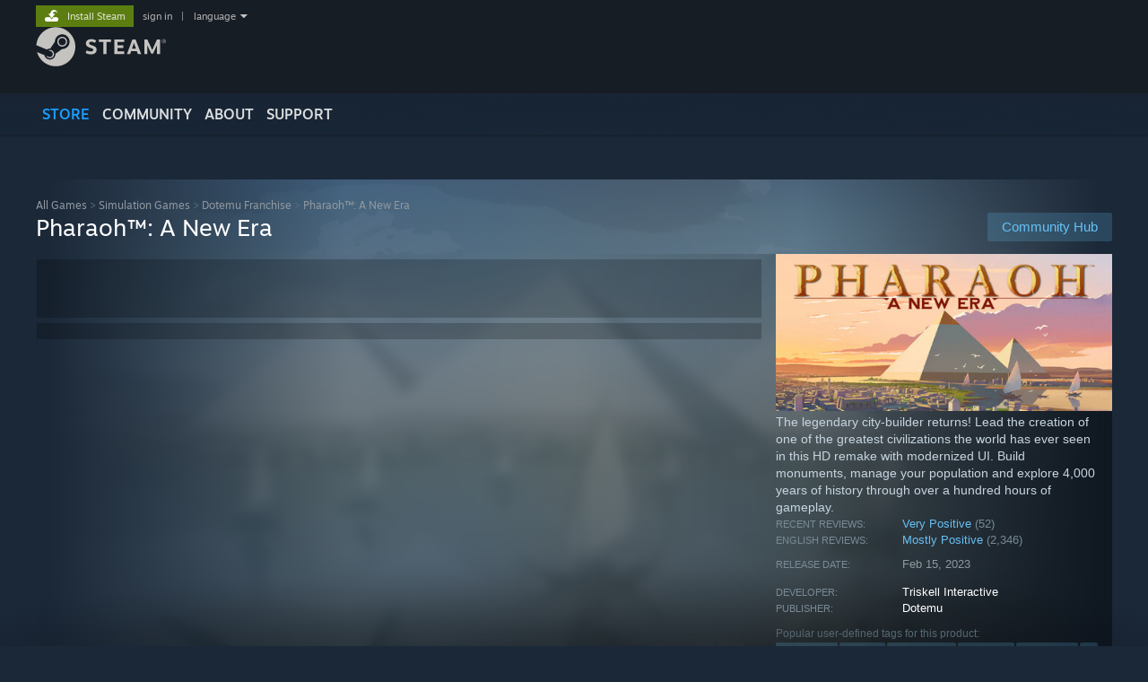

--- FILE ---
content_type: text/html; charset=UTF-8
request_url: https://store.steampowered.com/app/1351080/
body_size: 31350
content:
<!DOCTYPE html>
<html class=" responsive DesktopUI" lang="en"  >
<head>
	<meta http-equiv="Content-Type" content="text/html; charset=UTF-8">
			<meta name="viewport" content="width=device-width,initial-scale=1">
		<meta name="theme-color" content="#171a21">
		<title>Pharaoh™: A New Era on Steam</title>
	<link rel="shortcut icon" href="/favicon.ico" type="image/x-icon">

	
	
	<link href="https://store.akamai.steamstatic.com/public/shared/css/motiva_sans.css?v=4Vj7bvhvv_UL&amp;l=english&amp;_cdn=akamai" rel="stylesheet" type="text/css">
<link href="https://store.akamai.steamstatic.com/public/shared/css/shared_global.css?v=ebGR_Er9ryC7&amp;l=english&amp;_cdn=akamai" rel="stylesheet" type="text/css">
<link href="https://store.akamai.steamstatic.com/public/shared/css/buttons.css?v=u7ItYmj40jWH&amp;l=english&amp;_cdn=akamai" rel="stylesheet" type="text/css">
<link href="https://store.akamai.steamstatic.com/public/css/v6/store.css?v=wo3XziZMSZv3&amp;l=english&amp;_cdn=akamai" rel="stylesheet" type="text/css">
<link href="https://store.akamai.steamstatic.com/public/shared/css/user_reviews.css?v=apAPCdlxNkZD&amp;l=english&amp;_cdn=akamai" rel="stylesheet" type="text/css">
<link href="https://store.akamai.steamstatic.com/public/shared/css/store_game_shared.css?v=h3rDvpE1fR8Z&amp;l=english&amp;_cdn=akamai" rel="stylesheet" type="text/css">
<link href="https://store.akamai.steamstatic.com/public/css/v6/game.css?v=ng2qfNTUi8dN&amp;l=english&amp;_cdn=akamai" rel="stylesheet" type="text/css">
<link href="https://store.akamai.steamstatic.com/public/shared/css/store_background_shared.css?v=RuX0Jh-U_mAP&amp;l=english&amp;_cdn=akamai" rel="stylesheet" type="text/css">
<link href="https://store.akamai.steamstatic.com/public/css/v6/recommended.css?v=BxpJyNW11mxG&amp;l=english&amp;_cdn=akamai" rel="stylesheet" type="text/css">
<link href="https://store.akamai.steamstatic.com/public/css/v6/user_reviews_rewards.css?v=nDJVyLGQ1XMI&amp;l=english&amp;_cdn=akamai" rel="stylesheet" type="text/css">
<link href="https://store.akamai.steamstatic.com/public/shared/css/apphub.css?v=6aSuWhV069kq&amp;l=english&amp;_cdn=akamai" rel="stylesheet" type="text/css">
<link href="https://store.akamai.steamstatic.com/public/shared/css/ui-lightness/jquery-ui-1.7.2.custom.css?v=qgq7mHqEwLbE&amp;l=english&amp;_cdn=akamai" rel="stylesheet" type="text/css">
<link href="https://store.akamai.steamstatic.com/public/css/v6/game_mob.css?v=Ryx-AweEEY9T&amp;l=english&amp;_cdn=akamai" rel="stylesheet" type="text/css">
<link href="https://store.akamai.steamstatic.com/public/shared/css/shared_responsive.css?v=8zUcJAgCg1Ml&amp;l=english&amp;_cdn=akamai" rel="stylesheet" type="text/css">
<script type="text/javascript" src="https://store.akamai.steamstatic.com/public/shared/javascript/jquery-1.8.3.min.js?v=NXam5zydzNu8&amp;l=english&amp;_cdn=akamai"></script>
<script type="text/javascript">$J = jQuery.noConflict();</script><script type="text/javascript">VALVE_PUBLIC_PATH = "https:\/\/store.akamai.steamstatic.com\/public\/";</script><script type="text/javascript" src="https://store.akamai.steamstatic.com/public/shared/javascript/tooltip.js?v=LZHsOVauqTrm&amp;l=english&amp;_cdn=akamai"></script>

<script type="text/javascript" src="https://store.akamai.steamstatic.com/public/shared/javascript/shared_global.js?v=rLiUhbtlZk63&amp;l=english&amp;_cdn=akamai"></script>

<script type="text/javascript" src="https://store.akamai.steamstatic.com/public/shared/javascript/auth_refresh.js?v=w6QbwI-5-j2S&amp;l=english&amp;_cdn=akamai"></script>

<script type="text/javascript" src="https://store.akamai.steamstatic.com/public/javascript/main.js?v=w4Oh_w9b2zUt&amp;l=english&amp;_cdn=akamai"></script>

<script type="text/javascript" src="https://store.akamai.steamstatic.com/public/javascript/dynamicstore.js?v=PsDbSfdC4Xew&amp;l=english&amp;_cdn=akamai"></script>

<script type="text/javascript">Object.seal && [ Object, Array, String, Number ].map( function( builtin ) { Object.seal( builtin.prototype ); } );</script>
		<script type="text/javascript">
			document.addEventListener('DOMContentLoaded', function(event) {
				$J.data( document, 'x_readytime', new Date().getTime() );
				$J.data( document, 'x_oldref', GetNavCookie() );
				SetupTooltips( { tooltipCSSClass: 'store_tooltip'} );
		});
		</script><script type="text/javascript" src="https://store.akamai.steamstatic.com/public/javascript/gamehighlightplayer.js?v=xnqwN8gH0V-7&amp;l=english&amp;_cdn=akamai"></script>
<script type="text/javascript" src="https://store.akamai.steamstatic.com/public/shared/javascript/user_reviews.js?v=li2vp_5Z315e&amp;l=english&amp;_cdn=akamai"></script>
<script type="text/javascript" src="https://store.akamai.steamstatic.com/public/shared/javascript/dselect.js?v=w0CV_PAvw3UA&amp;l=english&amp;_cdn=akamai"></script>
<script type="text/javascript" src="https://store.akamai.steamstatic.com/public/javascript/app_tagging.js?v=6Tj4xq7wVWFx&amp;l=english&amp;_cdn=akamai"></script>
<script type="text/javascript" src="https://store.akamai.steamstatic.com/public/javascript/game.js?v=xsluJqgnXnXr&amp;l=english&amp;_cdn=akamai"></script>
<script type="text/javascript" src="https://store.akamai.steamstatic.com/public/shared/javascript/flot-0.8/jquery.flot.min.js?v=mSfqk1QKKgiz&amp;l=english&amp;_cdn=akamai"></script>
<script type="text/javascript" src="https://store.akamai.steamstatic.com/public/shared/javascript/flot-0.8/jquery.flot.resize.min.js?v=MeIf0YViALgL&amp;l=english&amp;_cdn=akamai"></script>
<script type="text/javascript" src="https://store.akamai.steamstatic.com/public/shared/javascript/flot-0.8/jquery.flot.time.min.js?v=CIECDYHJjBgN&amp;l=english&amp;_cdn=akamai"></script>
<script type="text/javascript" src="https://store.akamai.steamstatic.com/public/shared/javascript/flot-0.8/jquery.flot.selection.min.js?v=laPWW88ZIIHe&amp;l=english&amp;_cdn=akamai"></script>
<script type="text/javascript" src="https://store.akamai.steamstatic.com/public/shared/javascript/jquery-ui-1.9.2.js?v=Bu2RA9fLXSi-&amp;l=english&amp;_cdn=akamai"></script>
<script type="text/javascript" src="https://store.akamai.steamstatic.com/public/shared/javascript/shared_responsive_adapter.js?v=e6xwLWkl6YbR&amp;l=english&amp;_cdn=akamai"></script>

						<meta name="twitter:card" content="summary_large_image">
					<meta name="Description" content="The legendary city-builder returns! Lead the creation of one of the greatest civilizations the world has ever seen in this HD remake with modernized UI. Build monuments, manage your population and explore 4,000 years of history through over a hundred hours of gameplay.">
			
	<meta name="twitter:site" content="@steam" />

						<meta property="og:title" content="Pharaoh™: A New Era on Steam">
					<meta property="twitter:title" content="Pharaoh™: A New Era on Steam">
					<meta property="og:type" content="website">
					<meta property="fb:app_id" content="105386699540688">
					<meta property="og:site" content="Steam">
					<meta property="og:url" content="https://store.steampowered.com/app/1351080/Pharaoh_A_New_Era/">
					<meta property="og:description" content="The legendary city-builder returns! Lead the creation of one of the greatest civilizations the world has ever seen in this HD remake with modernized UI. Build monuments, manage your population and explore 4,000 years of history through over a hundred hours of gameplay.">
					<meta property="twitter:description" content="The legendary city-builder returns! Lead the creation of one of the greatest civilizations the world has ever seen in this HD remake with modernized UI. Build monuments, manage your population and explore 4,000 years of history through over a hundred hours of gameplay.">
			
			<link rel="canonical" href="https://store.steampowered.com/app/1351080/Pharaoh_A_New_Era/">
	
			<link rel="image_src" href="https://shared.akamai.steamstatic.com/store_item_assets/steam/apps/1351080/95b42fd4ed7426310d24efce4ef450f4cfa25cc0/capsule_616x353.jpg?t=1738848947">
		<meta property="og:image" content="https://shared.akamai.steamstatic.com/store_item_assets/steam/apps/1351080/95b42fd4ed7426310d24efce4ef450f4cfa25cc0/capsule_616x353.jpg?t=1738848947">
		<meta name="twitter:image" content="https://shared.akamai.steamstatic.com/store_item_assets/steam/apps/1351080/95b42fd4ed7426310d24efce4ef450f4cfa25cc0/capsule_616x353.jpg?t=1738848947" />
				
	
	
	
	
	</head>
<body class="v6 app game_bg menu_background_overlap application widestore v7menu responsive_page ">


<div class="responsive_page_frame with_header">
						<div role="navigation" class="responsive_page_menu_ctn mainmenu" aria-label="Mobile Menu">
				<div class="responsive_page_menu"  id="responsive_page_menu">
										<div class="mainmenu_contents">
						<div class="mainmenu_contents_items">
															<a class="menuitem" href="https://store.steampowered.com/login/?redir=app%2F1351080%2F&redir_ssl=1&snr=1_5_9__global-header">
									Sign in								</a>
															<a class="menuitem supernav supernav_active" href="https://store.steampowered.com/?snr=1_5_9__global-responsive-menu" data-tooltip-type="selector" data-tooltip-content=".submenu_Store">
				Store			</a>
			<div class="submenu_Store" style="display: none;" data-submenuid="Store">
														<a class="submenuitem" href="https://store.steampowered.com/?snr=1_5_9__global-responsive-menu">
						Home											</a>
														<a class="submenuitem" href="https://store.steampowered.com/explore/?snr=1_5_9__global-responsive-menu">
						Discovery Queue											</a>
														<a class="submenuitem" href="https://steamcommunity.com/my/wishlist/">
						Wishlist											</a>
														<a class="submenuitem" href="https://store.steampowered.com/points/shop/?snr=1_5_9__global-responsive-menu">
						Points Shop											</a>
														<a class="submenuitem" href="https://store.steampowered.com/news/?snr=1_5_9__global-responsive-menu">
						News											</a>
														<a class="submenuitem" href="https://store.steampowered.com/stats/?snr=1_5_9__global-responsive-menu">
						Charts											</a>
							</div>
										<a class="menuitem supernav" href="https://steamcommunity.com/" data-tooltip-type="selector" data-tooltip-content=".submenu_Community">
				Community			</a>
			<div class="submenu_Community" style="display: none;" data-submenuid="Community">
														<a class="submenuitem" href="https://steamcommunity.com/">
						Home											</a>
														<a class="submenuitem" href="https://steamcommunity.com/discussions/">
						Discussions											</a>
														<a class="submenuitem" href="https://steamcommunity.com/workshop/">
						Workshop											</a>
														<a class="submenuitem" href="https://steamcommunity.com/market/">
						Market											</a>
														<a class="submenuitem" href="https://steamcommunity.com/?subsection=broadcasts">
						Broadcasts											</a>
							</div>
										<a class="menuitem " href="https://store.steampowered.com/about/?snr=1_5_9__global-responsive-menu">
				About			</a>
										<a class="menuitem " href="https://help.steampowered.com/en/">
				Support			</a>
			
							<div class="minor_menu_items">
																								<div class="menuitem change_language_action">
									Change language								</div>
																																	<a class="menuitem" href="https://store.steampowered.com/mobile" target="_blank" rel="noreferrer">Get the Steam Mobile App</a>
																									<div class="menuitem" role="link" onclick="Responsive_RequestDesktopView();">
										View desktop website									</div>
															</div>
						</div>
						<div class="mainmenu_footer_spacer  "></div>
						<div class="mainmenu_footer">
															<div class="mainmenu_footer_logo"><img src="https://store.akamai.steamstatic.com/public/shared/images/responsive/footerLogo_valve_new.png"></div>
								© Valve Corporation. All rights reserved. All trademarks are property of their respective owners in the US and other countries.								<span class="mainmenu_valve_links">
									<a href="https://store.steampowered.com/privacy_agreement/?snr=1_5_9__global-responsive-menu" target="_blank">Privacy Policy</a>
									&nbsp;| &nbsp;<a href="http://www.valvesoftware.com/legal.htm" target="_blank">Legal</a>
									&nbsp;| &nbsp;<a href="https://help.steampowered.com/faqs/view/10BB-D27A-6378-4436" target="_blank">Accessibility</a>
									&nbsp;| &nbsp;<a href="https://store.steampowered.com/subscriber_agreement/?snr=1_5_9__global-responsive-menu" target="_blank">Steam Subscriber Agreement</a>
									&nbsp;| &nbsp;<a href="https://store.steampowered.com/steam_refunds/?snr=1_5_9__global-responsive-menu" target="_blank">Refunds</a>
									&nbsp;| &nbsp;<a href="https://store.steampowered.com/account/cookiepreferences/?snr=1_5_9__global-responsive-menu" target="_blank">Cookies</a>
								</span>
													</div>
					</div>
									</div>
			</div>
		
		<div class="responsive_local_menu_tab"></div>

		<div class="responsive_page_menu_ctn localmenu">
			<div class="responsive_page_menu"  id="responsive_page_local_menu" data-panel="{&quot;onOptionsActionDescription&quot;:&quot;Filter&quot;,&quot;onOptionsButton&quot;:&quot;Responsive_ToggleLocalMenu()&quot;,&quot;onCancelButton&quot;:&quot;Responsive_ToggleLocalMenu()&quot;}">
				<div class="localmenu_content" data-panel="{&quot;maintainY&quot;:true,&quot;bFocusRingRoot&quot;:true,&quot;flow-children&quot;:&quot;column&quot;}">
				</div>
			</div>
		</div>



					<div class="responsive_header">
				<div class="responsive_header_content">
					<div id="responsive_menu_logo">
						<img src="https://store.akamai.steamstatic.com/public/shared/images/responsive/header_menu_hamburger.png" height="100%">
											</div>
					<div class="responsive_header_logo">
						<a href="https://store.steampowered.com/?snr=1_5_9__global-responsive-menu">
															<img src="https://store.akamai.steamstatic.com/public/shared/images/responsive/header_logo.png" height="36" border="0" alt="STEAM">
													</a>
					</div>
					<div class="responsive_header_react_target" data-featuretarget="store-menu-responsive-search"><div class="responsive_header_react_placeholder"></div></div>				</div>
			</div>
		
		<div class="responsive_page_content_overlay">

		</div>

		<div class="responsive_fixonscroll_ctn nonresponsive_hidden ">
		</div>
	
	<div class="responsive_page_content">

		<div role="banner" id="global_header" data-panel="{&quot;flow-children&quot;:&quot;row&quot;}">
	<div class="content">
		<div class="logo">
			<span id="logo_holder">
									<a href="https://store.steampowered.com/?snr=1_5_9__global-header" aria-label="Link to the Steam Homepage">
						<img src="https://store.akamai.steamstatic.com/public/shared/images/header/logo_steam.svg?t=962016" width="176" height="44" alt="Link to the Steam Homepage">
					</a>
							</span>
		</div>

			<div role="navigation" class="supernav_container" aria-label="Global Menu">
								<a class="menuitem supernav supernav_active" href="https://store.steampowered.com/?snr=1_5_9__global-header" data-tooltip-type="selector" data-tooltip-content=".submenu_Store">
				STORE			</a>
			<div class="submenu_Store" style="display: none;" data-submenuid="Store">
														<a class="submenuitem" href="https://store.steampowered.com/?snr=1_5_9__global-header">
						Home											</a>
														<a class="submenuitem" href="https://store.steampowered.com/explore/?snr=1_5_9__global-header">
						Discovery Queue											</a>
														<a class="submenuitem" href="https://steamcommunity.com/my/wishlist/">
						Wishlist											</a>
														<a class="submenuitem" href="https://store.steampowered.com/points/shop/?snr=1_5_9__global-header">
						Points Shop											</a>
														<a class="submenuitem" href="https://store.steampowered.com/news/?snr=1_5_9__global-header">
						News											</a>
														<a class="submenuitem" href="https://store.steampowered.com/stats/?snr=1_5_9__global-header">
						Charts											</a>
							</div>
										<a class="menuitem supernav" href="https://steamcommunity.com/" data-tooltip-type="selector" data-tooltip-content=".submenu_Community">
				COMMUNITY			</a>
			<div class="submenu_Community" style="display: none;" data-submenuid="Community">
														<a class="submenuitem" href="https://steamcommunity.com/">
						Home											</a>
														<a class="submenuitem" href="https://steamcommunity.com/discussions/">
						Discussions											</a>
														<a class="submenuitem" href="https://steamcommunity.com/workshop/">
						Workshop											</a>
														<a class="submenuitem" href="https://steamcommunity.com/market/">
						Market											</a>
														<a class="submenuitem" href="https://steamcommunity.com/?subsection=broadcasts">
						Broadcasts											</a>
							</div>
										<a class="menuitem " href="https://store.steampowered.com/about/?snr=1_5_9__global-header">
				About			</a>
										<a class="menuitem " href="https://help.steampowered.com/en/">
				SUPPORT			</a>
				</div>
	<script type="text/javascript">
		jQuery(function($) {
			$('#global_header .supernav').v_tooltip({'location':'bottom', 'destroyWhenDone': false, 'tooltipClass': 'supernav_content', 'offsetY':-6, 'offsetX': 1, 'horizontalSnap': 4, 'tooltipParent': '#global_header .supernav_container', 'correctForScreenSize': false});
		});
	</script>

		<div id="global_actions">
			<div role="navigation" id="global_action_menu" aria-label="Account Menu">
									<a class="header_installsteam_btn header_installsteam_btn_green" href="https://store.steampowered.com/about/?snr=1_5_9__global-header">
						<div class="header_installsteam_btn_content">
							Install Steam						</div>
					</a>
				
				
									<a class="global_action_link" href="https://store.steampowered.com/login/?redir=app%2F1351080%2F&redir_ssl=1&snr=1_5_9__global-header">sign in</a>
											&nbsp;|&nbsp;
						<span class="pulldown global_action_link" id="language_pulldown" onclick="ShowMenu( this, 'language_dropdown', 'right' );">language</span>
						<div class="popup_block_new" id="language_dropdown" style="display: none;">
							<div class="popup_body popup_menu">
																																					<a class="popup_menu_item tight" href="?l=schinese" onclick="ChangeLanguage( 'schinese' ); return false;">简体中文 (Simplified Chinese)</a>
																													<a class="popup_menu_item tight" href="?l=tchinese" onclick="ChangeLanguage( 'tchinese' ); return false;">繁體中文 (Traditional Chinese)</a>
																													<a class="popup_menu_item tight" href="?l=japanese" onclick="ChangeLanguage( 'japanese' ); return false;">日本語 (Japanese)</a>
																													<a class="popup_menu_item tight" href="?l=koreana" onclick="ChangeLanguage( 'koreana' ); return false;">한국어 (Korean)</a>
																													<a class="popup_menu_item tight" href="?l=thai" onclick="ChangeLanguage( 'thai' ); return false;">ไทย (Thai)</a>
																													<a class="popup_menu_item tight" href="?l=bulgarian" onclick="ChangeLanguage( 'bulgarian' ); return false;">Български (Bulgarian)</a>
																													<a class="popup_menu_item tight" href="?l=czech" onclick="ChangeLanguage( 'czech' ); return false;">Čeština (Czech)</a>
																													<a class="popup_menu_item tight" href="?l=danish" onclick="ChangeLanguage( 'danish' ); return false;">Dansk (Danish)</a>
																													<a class="popup_menu_item tight" href="?l=german" onclick="ChangeLanguage( 'german' ); return false;">Deutsch (German)</a>
																																							<a class="popup_menu_item tight" href="?l=spanish" onclick="ChangeLanguage( 'spanish' ); return false;">Español - España (Spanish - Spain)</a>
																													<a class="popup_menu_item tight" href="?l=latam" onclick="ChangeLanguage( 'latam' ); return false;">Español - Latinoamérica (Spanish - Latin America)</a>
																													<a class="popup_menu_item tight" href="?l=greek" onclick="ChangeLanguage( 'greek' ); return false;">Ελληνικά (Greek)</a>
																													<a class="popup_menu_item tight" href="?l=french" onclick="ChangeLanguage( 'french' ); return false;">Français (French)</a>
																													<a class="popup_menu_item tight" href="?l=italian" onclick="ChangeLanguage( 'italian' ); return false;">Italiano (Italian)</a>
																													<a class="popup_menu_item tight" href="?l=indonesian" onclick="ChangeLanguage( 'indonesian' ); return false;">Bahasa Indonesia (Indonesian)</a>
																													<a class="popup_menu_item tight" href="?l=hungarian" onclick="ChangeLanguage( 'hungarian' ); return false;">Magyar (Hungarian)</a>
																													<a class="popup_menu_item tight" href="?l=dutch" onclick="ChangeLanguage( 'dutch' ); return false;">Nederlands (Dutch)</a>
																													<a class="popup_menu_item tight" href="?l=norwegian" onclick="ChangeLanguage( 'norwegian' ); return false;">Norsk (Norwegian)</a>
																													<a class="popup_menu_item tight" href="?l=polish" onclick="ChangeLanguage( 'polish' ); return false;">Polski (Polish)</a>
																													<a class="popup_menu_item tight" href="?l=portuguese" onclick="ChangeLanguage( 'portuguese' ); return false;">Português (Portuguese - Portugal)</a>
																													<a class="popup_menu_item tight" href="?l=brazilian" onclick="ChangeLanguage( 'brazilian' ); return false;">Português - Brasil (Portuguese - Brazil)</a>
																													<a class="popup_menu_item tight" href="?l=romanian" onclick="ChangeLanguage( 'romanian' ); return false;">Română (Romanian)</a>
																													<a class="popup_menu_item tight" href="?l=russian" onclick="ChangeLanguage( 'russian' ); return false;">Русский (Russian)</a>
																													<a class="popup_menu_item tight" href="?l=finnish" onclick="ChangeLanguage( 'finnish' ); return false;">Suomi (Finnish)</a>
																													<a class="popup_menu_item tight" href="?l=swedish" onclick="ChangeLanguage( 'swedish' ); return false;">Svenska (Swedish)</a>
																													<a class="popup_menu_item tight" href="?l=turkish" onclick="ChangeLanguage( 'turkish' ); return false;">Türkçe (Turkish)</a>
																													<a class="popup_menu_item tight" href="?l=vietnamese" onclick="ChangeLanguage( 'vietnamese' ); return false;">Tiếng Việt (Vietnamese)</a>
																													<a class="popup_menu_item tight" href="?l=ukrainian" onclick="ChangeLanguage( 'ukrainian' ); return false;">Українська (Ukrainian)</a>
																									<a class="popup_menu_item tight" href="https://www.valvesoftware.com/en/contact?contact-person=Translation%20Team%20Feedback" target="_blank">Report a translation problem</a>
							</div>
						</div>
												</div>
					</div>
			</div>
</div>
<div class="StoreMenuLoadingPlaceholder" data-featuretarget="store-menu-v7"><div class="PlaceholderInner"></div></div><div id="responsive_store_nav_ctn"></div><div id="responsive_store_nav_overlay" style="display:none"><div id="responsive_store_nav_overlay_ctn"></div><div id="responsive_store_nav_overlay_bottom"></div></div><div id="responsive_store_search_overlay" style="display:none"></div><div data-cart-banner-spot="1"></div>
		<div role="main" class="responsive_page_template_content" id="responsive_page_template_content" data-panel="{&quot;autoFocus&quot;:true}" >

			<div id="application_config" style="display: none;"  data-config="{&quot;EUNIVERSE&quot;:1,&quot;WEB_UNIVERSE&quot;:&quot;public&quot;,&quot;LANGUAGE&quot;:&quot;english&quot;,&quot;COUNTRY&quot;:&quot;US&quot;,&quot;MEDIA_CDN_COMMUNITY_URL&quot;:&quot;https:\/\/cdn.akamai.steamstatic.com\/steamcommunity\/public\/&quot;,&quot;MEDIA_CDN_URL&quot;:&quot;https:\/\/cdn.akamai.steamstatic.com\/&quot;,&quot;VIDEO_CDN_URL&quot;:&quot;https:\/\/video.akamai.steamstatic.com\/&quot;,&quot;COMMUNITY_CDN_URL&quot;:&quot;https:\/\/community.akamai.steamstatic.com\/&quot;,&quot;COMMUNITY_CDN_ASSET_URL&quot;:&quot;https:\/\/cdn.akamai.steamstatic.com\/steamcommunity\/public\/assets\/&quot;,&quot;STORE_CDN_URL&quot;:&quot;https:\/\/store.akamai.steamstatic.com\/&quot;,&quot;PUBLIC_SHARED_URL&quot;:&quot;https:\/\/store.akamai.steamstatic.com\/public\/shared\/&quot;,&quot;COMMUNITY_BASE_URL&quot;:&quot;https:\/\/steamcommunity.com\/&quot;,&quot;CHAT_BASE_URL&quot;:&quot;https:\/\/steamcommunity.com\/&quot;,&quot;STORE_BASE_URL&quot;:&quot;https:\/\/store.steampowered.com\/&quot;,&quot;STORE_CHECKOUT_BASE_URL&quot;:&quot;https:\/\/checkout.steampowered.com\/&quot;,&quot;IMG_URL&quot;:&quot;https:\/\/store.akamai.steamstatic.com\/public\/images\/&quot;,&quot;STEAMTV_BASE_URL&quot;:&quot;https:\/\/steam.tv\/&quot;,&quot;HELP_BASE_URL&quot;:&quot;https:\/\/help.steampowered.com\/&quot;,&quot;PARTNER_BASE_URL&quot;:&quot;https:\/\/partner.steamgames.com\/&quot;,&quot;STATS_BASE_URL&quot;:&quot;https:\/\/partner.steampowered.com\/&quot;,&quot;INTERNAL_STATS_BASE_URL&quot;:&quot;https:\/\/steamstats.valve.org\/&quot;,&quot;IN_CLIENT&quot;:false,&quot;USE_POPUPS&quot;:false,&quot;STORE_ICON_BASE_URL&quot;:&quot;https:\/\/shared.akamai.steamstatic.com\/store_item_assets\/steam\/apps\/&quot;,&quot;STORE_ITEM_BASE_URL&quot;:&quot;https:\/\/shared.akamai.steamstatic.com\/store_item_assets\/&quot;,&quot;WEBAPI_BASE_URL&quot;:&quot;https:\/\/api.steampowered.com\/&quot;,&quot;TOKEN_URL&quot;:&quot;https:\/\/store.steampowered.com\/\/chat\/clientjstoken&quot;,&quot;BUILD_TIMESTAMP&quot;:1769205700,&quot;PAGE_TIMESTAMP&quot;:1769387097,&quot;IN_TENFOOT&quot;:false,&quot;IN_GAMEPADUI&quot;:false,&quot;IN_CHROMEOS&quot;:false,&quot;IN_MOBILE_WEBVIEW&quot;:false,&quot;PLATFORM&quot;:&quot;macos&quot;,&quot;BASE_URL_STORE_CDN_ASSETS&quot;:&quot;https:\/\/cdn.akamai.steamstatic.com\/store\/&quot;,&quot;EREALM&quot;:1,&quot;LOGIN_BASE_URL&quot;:&quot;https:\/\/login.steampowered.com\/&quot;,&quot;AVATAR_BASE_URL&quot;:&quot;https:\/\/avatars.akamai.steamstatic.com\/&quot;,&quot;FROM_WEB&quot;:true,&quot;WEBSITE_ID&quot;:&quot;Store&quot;,&quot;BASE_URL_SHARED_CDN&quot;:&quot;https:\/\/shared.akamai.steamstatic.com\/&quot;,&quot;CLAN_CDN_ASSET_URL&quot;:&quot;https:\/\/clan.akamai.steamstatic.com\/&quot;,&quot;COMMUNITY_ASSETS_BASE_URL&quot;:&quot;https:\/\/shared.akamai.steamstatic.com\/community_assets\/&quot;,&quot;SNR&quot;:&quot;1_5_9_&quot;}" data-userinfo="{&quot;logged_in&quot;:false,&quot;country_code&quot;:&quot;US&quot;,&quot;excluded_content_descriptors&quot;:[3,4]}" data-hwinfo="{&quot;bSteamOS&quot;:false,&quot;bSteamDeck&quot;:false}" data-broadcastuser="{&quot;success&quot;:1,&quot;bHideStoreBroadcast&quot;:false}" data-store_page_asset_url="&quot;https:\/\/shared.akamai.steamstatic.com\/store_item_assets\/steam\/apps\/1351080\/%s?t=1738848947&quot;" data-store_page_extra_assets_url="&quot;https:\/\/shared.akamai.steamstatic.com\/store_item_assets\/steam\/apps\/1351080\/%s?t=1738848947&quot;" data-store_page_extra_assets_map="{&quot;extras\/banner_discord_steam_pharaoh.png&quot;:[{&quot;urlPart&quot;:&quot;extras\/ebbd47a478275714877e6ed81d738a32.avif&quot;,&quot;extension&quot;:&quot;avif&quot;,&quot;alt_text&quot;:null,&quot;urlPartBig&quot;:null,&quot;width&quot;:&quot;630&quot;,&quot;height&quot;:&quot;122&quot;}],&quot;extras\/title_fr4.png&quot;:[{&quot;urlPart&quot;:&quot;extras\/54e5e38ad50d581cfda40e65f457d30b.webp&quot;,&quot;extension&quot;:&quot;webp&quot;,&quot;alt_text&quot;:null,&quot;urlPartBig&quot;:null,&quot;width&quot;:&quot;612&quot;,&quot;height&quot;:&quot;40&quot;}],&quot;extras\/title_en1.png&quot;:[{&quot;urlPart&quot;:&quot;extras\/9ea526d8d7368b987e3b203b1fce8b3f.webp&quot;,&quot;extension&quot;:&quot;webp&quot;,&quot;alt_text&quot;:null,&quot;urlPartBig&quot;:null,&quot;width&quot;:&quot;612&quot;,&quot;height&quot;:&quot;40&quot;}],&quot;extras\/title_en2.png&quot;:[{&quot;urlPart&quot;:&quot;extras\/e1cf782fa08e2f676680467d9ee399f8.webp&quot;,&quot;extension&quot;:&quot;webp&quot;,&quot;alt_text&quot;:null,&quot;urlPartBig&quot;:null,&quot;width&quot;:&quot;612&quot;,&quot;height&quot;:&quot;40&quot;}],&quot;extras\/title_en3.png&quot;:[{&quot;urlPart&quot;:&quot;extras\/bfa675c5a4c68f49f70f6d2def4565cf.webp&quot;,&quot;extension&quot;:&quot;webp&quot;,&quot;alt_text&quot;:null,&quot;urlPartBig&quot;:null,&quot;width&quot;:&quot;612&quot;,&quot;height&quot;:&quot;40&quot;}],&quot;extras\/title_en4.png&quot;:[{&quot;urlPart&quot;:&quot;extras\/005379aada70c917db17d1e1fd15237c.webp&quot;,&quot;extension&quot;:&quot;webp&quot;,&quot;alt_text&quot;:null,&quot;urlPartBig&quot;:null,&quot;width&quot;:&quot;612&quot;,&quot;height&quot;:&quot;40&quot;}],&quot;extras\/title_fr1.png&quot;:[{&quot;urlPart&quot;:&quot;extras\/efbaa5568a31256428af80ec5776fe99.webp&quot;,&quot;extension&quot;:&quot;webp&quot;,&quot;alt_text&quot;:null,&quot;urlPartBig&quot;:null,&quot;width&quot;:&quot;612&quot;,&quot;height&quot;:&quot;40&quot;}],&quot;extras\/title_fr2.png&quot;:[{&quot;urlPart&quot;:&quot;extras\/90df486b2a8d788cc102983497e3129a.webp&quot;,&quot;extension&quot;:&quot;webp&quot;,&quot;alt_text&quot;:null,&quot;urlPartBig&quot;:null,&quot;width&quot;:&quot;612&quot;,&quot;height&quot;:&quot;40&quot;}],&quot;extras\/title_fr3.png&quot;:[{&quot;urlPart&quot;:&quot;extras\/f951c397e1fd21a40e6fa9b97427c38b.webp&quot;,&quot;extension&quot;:&quot;webp&quot;,&quot;alt_text&quot;:null,&quot;urlPartBig&quot;:null,&quot;width&quot;:&quot;612&quot;,&quot;height&quot;:&quot;40&quot;}],&quot;extras\/pharaohgif1.gif&quot;:[{&quot;urlPart&quot;:&quot;extras\/296a1449c8f7842dcc153cc9cda8beb6.poster.avif&quot;,&quot;extension&quot;:&quot;poster.avif&quot;,&quot;alt_text&quot;:null,&quot;urlPartBig&quot;:null,&quot;width&quot;:&quot;600&quot;,&quot;height&quot;:&quot;338&quot;},{&quot;urlPart&quot;:&quot;extras\/296a1449c8f7842dcc153cc9cda8beb6.webm&quot;,&quot;extension&quot;:&quot;webm&quot;,&quot;alt_text&quot;:null,&quot;urlPartBig&quot;:null,&quot;width&quot;:&quot;600&quot;,&quot;height&quot;:&quot;338&quot;},{&quot;urlPart&quot;:&quot;extras\/296a1449c8f7842dcc153cc9cda8beb6.mp4&quot;,&quot;extension&quot;:&quot;mp4&quot;,&quot;alt_text&quot;:null,&quot;urlPartBig&quot;:null,&quot;width&quot;:&quot;600&quot;,&quot;height&quot;:&quot;338&quot;}],&quot;extras\/pharaohgif4.gif&quot;:[{&quot;urlPart&quot;:&quot;extras\/efcfcf66e61054e5f77c6b782ed223ea.poster.avif&quot;,&quot;extension&quot;:&quot;poster.avif&quot;,&quot;alt_text&quot;:null,&quot;urlPartBig&quot;:null,&quot;width&quot;:&quot;600&quot;,&quot;height&quot;:&quot;338&quot;},{&quot;urlPart&quot;:&quot;extras\/efcfcf66e61054e5f77c6b782ed223ea.mp4&quot;,&quot;extension&quot;:&quot;mp4&quot;,&quot;alt_text&quot;:null,&quot;urlPartBig&quot;:null,&quot;width&quot;:&quot;600&quot;,&quot;height&quot;:&quot;338&quot;},{&quot;urlPart&quot;:&quot;extras\/efcfcf66e61054e5f77c6b782ed223ea.webm&quot;,&quot;extension&quot;:&quot;webm&quot;,&quot;alt_text&quot;:null,&quot;urlPartBig&quot;:null,&quot;width&quot;:&quot;600&quot;,&quot;height&quot;:&quot;338&quot;}],&quot;extras\/pharaohgif3.gif&quot;:[{&quot;urlPart&quot;:&quot;extras\/98405e0098b1fa75ca3f40c36f6e1088.poster.avif&quot;,&quot;extension&quot;:&quot;poster.avif&quot;,&quot;alt_text&quot;:null,&quot;urlPartBig&quot;:null,&quot;width&quot;:&quot;600&quot;,&quot;height&quot;:&quot;338&quot;},{&quot;urlPart&quot;:&quot;extras\/98405e0098b1fa75ca3f40c36f6e1088.mp4&quot;,&quot;extension&quot;:&quot;mp4&quot;,&quot;alt_text&quot;:null,&quot;urlPartBig&quot;:null,&quot;width&quot;:&quot;600&quot;,&quot;height&quot;:&quot;338&quot;},{&quot;urlPart&quot;:&quot;extras\/98405e0098b1fa75ca3f40c36f6e1088.webm&quot;,&quot;extension&quot;:&quot;webm&quot;,&quot;alt_text&quot;:null,&quot;urlPartBig&quot;:null,&quot;width&quot;:&quot;600&quot;,&quot;height&quot;:&quot;338&quot;}],&quot;extras\/pharaohgif2.gif&quot;:[{&quot;urlPart&quot;:&quot;extras\/61f6f91412d5331b1a32c0f137b96e4f.poster.avif&quot;,&quot;extension&quot;:&quot;poster.avif&quot;,&quot;alt_text&quot;:null,&quot;urlPartBig&quot;:null,&quot;width&quot;:&quot;600&quot;,&quot;height&quot;:&quot;338&quot;},{&quot;urlPart&quot;:&quot;extras\/61f6f91412d5331b1a32c0f137b96e4f.mp4&quot;,&quot;extension&quot;:&quot;mp4&quot;,&quot;alt_text&quot;:null,&quot;urlPartBig&quot;:null,&quot;width&quot;:&quot;600&quot;,&quot;height&quot;:&quot;338&quot;},{&quot;urlPart&quot;:&quot;extras\/61f6f91412d5331b1a32c0f137b96e4f.webm&quot;,&quot;extension&quot;:&quot;webm&quot;,&quot;alt_text&quot;:null,&quot;urlPartBig&quot;:null,&quot;width&quot;:&quot;600&quot;,&quot;height&quot;:&quot;338&quot;}],&quot;extras\/wishlistbanner3.png&quot;:[{&quot;urlPart&quot;:&quot;extras\/ab3efdae306752f70da7e4a6981de406.avif&quot;,&quot;extension&quot;:&quot;avif&quot;,&quot;alt_text&quot;:null,&quot;urlPartBig&quot;:null,&quot;width&quot;:&quot;630&quot;,&quot;height&quot;:&quot;122&quot;}],&quot;extras\/gif6.gif&quot;:[{&quot;urlPart&quot;:&quot;extras\/98f7960c25128cde486cf08f8429ba63.poster.avif&quot;,&quot;extension&quot;:&quot;poster.avif&quot;,&quot;alt_text&quot;:null,&quot;urlPartBig&quot;:null,&quot;width&quot;:&quot;600&quot;,&quot;height&quot;:&quot;338&quot;},{&quot;urlPart&quot;:&quot;extras\/98f7960c25128cde486cf08f8429ba63.mp4&quot;,&quot;extension&quot;:&quot;mp4&quot;,&quot;alt_text&quot;:null,&quot;urlPartBig&quot;:null,&quot;width&quot;:&quot;600&quot;,&quot;height&quot;:&quot;338&quot;},{&quot;urlPart&quot;:&quot;extras\/98f7960c25128cde486cf08f8429ba63.webm&quot;,&quot;extension&quot;:&quot;webm&quot;,&quot;alt_text&quot;:null,&quot;urlPartBig&quot;:null,&quot;width&quot;:&quot;600&quot;,&quot;height&quot;:&quot;338&quot;}],&quot;extras\/gif5.gif&quot;:[{&quot;urlPart&quot;:&quot;extras\/790457d97a58be6e3ff71ba31ff7eca8.poster.avif&quot;,&quot;extension&quot;:&quot;poster.avif&quot;,&quot;alt_text&quot;:null,&quot;urlPartBig&quot;:null,&quot;width&quot;:&quot;600&quot;,&quot;height&quot;:&quot;338&quot;},{&quot;urlPart&quot;:&quot;extras\/790457d97a58be6e3ff71ba31ff7eca8.mp4&quot;,&quot;extension&quot;:&quot;mp4&quot;,&quot;alt_text&quot;:null,&quot;urlPartBig&quot;:null,&quot;width&quot;:&quot;600&quot;,&quot;height&quot;:&quot;338&quot;},{&quot;urlPart&quot;:&quot;extras\/790457d97a58be6e3ff71ba31ff7eca8.webm&quot;,&quot;extension&quot;:&quot;webm&quot;,&quot;alt_text&quot;:null,&quot;urlPartBig&quot;:null,&quot;width&quot;:&quot;600&quot;,&quot;height&quot;:&quot;338&quot;}],&quot;extras\/gif4.gif&quot;:[{&quot;urlPart&quot;:&quot;extras\/342ea62db5e92e284da9d1111c50dd65.poster.avif&quot;,&quot;extension&quot;:&quot;poster.avif&quot;,&quot;alt_text&quot;:null,&quot;urlPartBig&quot;:null,&quot;width&quot;:&quot;600&quot;,&quot;height&quot;:&quot;338&quot;},{&quot;urlPart&quot;:&quot;extras\/342ea62db5e92e284da9d1111c50dd65.webm&quot;,&quot;extension&quot;:&quot;webm&quot;,&quot;alt_text&quot;:null,&quot;urlPartBig&quot;:null,&quot;width&quot;:&quot;600&quot;,&quot;height&quot;:&quot;338&quot;},{&quot;urlPart&quot;:&quot;extras\/342ea62db5e92e284da9d1111c50dd65.mp4&quot;,&quot;extension&quot;:&quot;mp4&quot;,&quot;alt_text&quot;:null,&quot;urlPartBig&quot;:null,&quot;width&quot;:&quot;600&quot;,&quot;height&quot;:&quot;338&quot;}],&quot;extras\/title_de1.png&quot;:[{&quot;urlPart&quot;:&quot;extras\/f61a74eac90539eb9db3a921c40129b8.webp&quot;,&quot;extension&quot;:&quot;webp&quot;,&quot;alt_text&quot;:null,&quot;urlPartBig&quot;:null,&quot;width&quot;:&quot;612&quot;,&quot;height&quot;:&quot;40&quot;}],&quot;extras\/title_de2.png&quot;:[{&quot;urlPart&quot;:&quot;extras\/3cb3f138085630706e6d25b01c6dc3f8.webp&quot;,&quot;extension&quot;:&quot;webp&quot;,&quot;alt_text&quot;:null,&quot;urlPartBig&quot;:null,&quot;width&quot;:&quot;612&quot;,&quot;height&quot;:&quot;40&quot;}],&quot;extras\/title_de3.png&quot;:[{&quot;urlPart&quot;:&quot;extras\/2f57f5465430a9d2a3b60266f741f6b1.webp&quot;,&quot;extension&quot;:&quot;webp&quot;,&quot;alt_text&quot;:null,&quot;urlPartBig&quot;:null,&quot;width&quot;:&quot;612&quot;,&quot;height&quot;:&quot;40&quot;}],&quot;extras\/title_de4.png&quot;:[{&quot;urlPart&quot;:&quot;extras\/76b668ceb93a721e08df6f23b2dce69b.webp&quot;,&quot;extension&quot;:&quot;webp&quot;,&quot;alt_text&quot;:null,&quot;urlPartBig&quot;:null,&quot;width&quot;:&quot;612&quot;,&quot;height&quot;:&quot;40&quot;}],&quot;extras\/title_es1.png&quot;:[{&quot;urlPart&quot;:&quot;extras\/128edfffb654eb84cdcb54f51da6dbdd.webp&quot;,&quot;extension&quot;:&quot;webp&quot;,&quot;alt_text&quot;:null,&quot;urlPartBig&quot;:null,&quot;width&quot;:&quot;612&quot;,&quot;height&quot;:&quot;40&quot;}],&quot;extras\/title_es2.png&quot;:[{&quot;urlPart&quot;:&quot;extras\/3bd2a1f9edaa2faf325c53285ddee563.webp&quot;,&quot;extension&quot;:&quot;webp&quot;,&quot;alt_text&quot;:null,&quot;urlPartBig&quot;:null,&quot;width&quot;:&quot;612&quot;,&quot;height&quot;:&quot;40&quot;}],&quot;extras\/title_es3.png&quot;:[{&quot;urlPart&quot;:&quot;extras\/5bebbc2b191935bbc7f33793f4ab98d4.webp&quot;,&quot;extension&quot;:&quot;webp&quot;,&quot;alt_text&quot;:null,&quot;urlPartBig&quot;:null,&quot;width&quot;:&quot;612&quot;,&quot;height&quot;:&quot;40&quot;}],&quot;extras\/title_es4.png&quot;:[{&quot;urlPart&quot;:&quot;extras\/6acae4b762b73b7a381cb76d8ab5186f.webp&quot;,&quot;extension&quot;:&quot;webp&quot;,&quot;alt_text&quot;:null,&quot;urlPartBig&quot;:null,&quot;width&quot;:&quot;612&quot;,&quot;height&quot;:&quot;40&quot;}],&quot;extras\/title_it1.png&quot;:[{&quot;urlPart&quot;:&quot;extras\/7e34b2ec14744e85e1bf86015fc459f3.webp&quot;,&quot;extension&quot;:&quot;webp&quot;,&quot;alt_text&quot;:null,&quot;urlPartBig&quot;:null,&quot;width&quot;:&quot;612&quot;,&quot;height&quot;:&quot;40&quot;}],&quot;extras\/title_it2.png&quot;:[{&quot;urlPart&quot;:&quot;extras\/933ec1dabdf43fc961a0144090273d04.webp&quot;,&quot;extension&quot;:&quot;webp&quot;,&quot;alt_text&quot;:null,&quot;urlPartBig&quot;:null,&quot;width&quot;:&quot;612&quot;,&quot;height&quot;:&quot;40&quot;}],&quot;extras\/title_it3.png&quot;:[{&quot;urlPart&quot;:&quot;extras\/57c02f32083cf724fbb017afff302af8.webp&quot;,&quot;extension&quot;:&quot;webp&quot;,&quot;alt_text&quot;:null,&quot;urlPartBig&quot;:null,&quot;width&quot;:&quot;612&quot;,&quot;height&quot;:&quot;40&quot;}],&quot;extras\/title_it4.png&quot;:[{&quot;urlPart&quot;:&quot;extras\/9ec99b734c08d7802becd9496b7d507e.webp&quot;,&quot;extension&quot;:&quot;webp&quot;,&quot;alt_text&quot;:null,&quot;urlPartBig&quot;:null,&quot;width&quot;:&quot;612&quot;,&quot;height&quot;:&quot;40&quot;}],&quot;extras\/title_pt1.png&quot;:[{&quot;urlPart&quot;:&quot;extras\/dea50334838b43cc0bdb9f532402d0e3.webp&quot;,&quot;extension&quot;:&quot;webp&quot;,&quot;alt_text&quot;:null,&quot;urlPartBig&quot;:null,&quot;width&quot;:&quot;612&quot;,&quot;height&quot;:&quot;40&quot;}],&quot;extras\/title_pt2.png&quot;:[{&quot;urlPart&quot;:&quot;extras\/5b9dbbf39a6c909eb218897bfc1ebbb9.webp&quot;,&quot;extension&quot;:&quot;webp&quot;,&quot;alt_text&quot;:null,&quot;urlPartBig&quot;:null,&quot;width&quot;:&quot;612&quot;,&quot;height&quot;:&quot;40&quot;}],&quot;extras\/title_pt3.png&quot;:[{&quot;urlPart&quot;:&quot;extras\/2d14d71cc8b7c2389127fa1f0dee5ab9.webp&quot;,&quot;extension&quot;:&quot;webp&quot;,&quot;alt_text&quot;:null,&quot;urlPartBig&quot;:null,&quot;width&quot;:&quot;612&quot;,&quot;height&quot;:&quot;40&quot;}],&quot;extras\/title_pt4.png&quot;:[{&quot;urlPart&quot;:&quot;extras\/f1c62b5caf2d9b9dd795a62e1a81a8cd.webp&quot;,&quot;extension&quot;:&quot;webp&quot;,&quot;alt_text&quot;:null,&quot;urlPartBig&quot;:null,&quot;width&quot;:&quot;612&quot;,&quot;height&quot;:&quot;40&quot;}],&quot;extras\/title_ru1.png&quot;:[{&quot;urlPart&quot;:&quot;extras\/72524a97cd75b6caac0e01322896f444.webp&quot;,&quot;extension&quot;:&quot;webp&quot;,&quot;alt_text&quot;:null,&quot;urlPartBig&quot;:null,&quot;width&quot;:&quot;612&quot;,&quot;height&quot;:&quot;40&quot;}],&quot;extras\/title_ru2.png&quot;:[{&quot;urlPart&quot;:&quot;extras\/87e3684fb35f1154b1f1166dd4bc54ef.webp&quot;,&quot;extension&quot;:&quot;webp&quot;,&quot;alt_text&quot;:null,&quot;urlPartBig&quot;:null,&quot;width&quot;:&quot;612&quot;,&quot;height&quot;:&quot;40&quot;}],&quot;extras\/title_ru3.png&quot;:[{&quot;urlPart&quot;:&quot;extras\/a2752be2d08393b923ab8f3336dd1d44.webp&quot;,&quot;extension&quot;:&quot;webp&quot;,&quot;alt_text&quot;:null,&quot;urlPartBig&quot;:null,&quot;width&quot;:&quot;612&quot;,&quot;height&quot;:&quot;40&quot;}],&quot;extras\/title_ru4.png&quot;:[{&quot;urlPart&quot;:&quot;extras\/0c09d2a08eded1a7b19c8d3a13b5c5cd.webp&quot;,&quot;extension&quot;:&quot;webp&quot;,&quot;alt_text&quot;:null,&quot;urlPartBig&quot;:null,&quot;width&quot;:&quot;612&quot;,&quot;height&quot;:&quot;40&quot;}],&quot;extras\/gif1_pharaoh.gif&quot;:[{&quot;urlPart&quot;:&quot;extras\/66385c9aa68b186b67c86ccfa47a90af.poster.avif&quot;,&quot;extension&quot;:&quot;poster.avif&quot;,&quot;alt_text&quot;:null,&quot;urlPartBig&quot;:null,&quot;width&quot;:&quot;600&quot;,&quot;height&quot;:&quot;338&quot;},{&quot;urlPart&quot;:&quot;extras\/66385c9aa68b186b67c86ccfa47a90af.mp4&quot;,&quot;extension&quot;:&quot;mp4&quot;,&quot;alt_text&quot;:null,&quot;urlPartBig&quot;:null,&quot;width&quot;:&quot;600&quot;,&quot;height&quot;:&quot;338&quot;},{&quot;urlPart&quot;:&quot;extras\/66385c9aa68b186b67c86ccfa47a90af.webm&quot;,&quot;extension&quot;:&quot;webm&quot;,&quot;alt_text&quot;:null,&quot;urlPartBig&quot;:null,&quot;width&quot;:&quot;600&quot;,&quot;height&quot;:&quot;338&quot;}],&quot;extras\/gif2_pharaoh.gif&quot;:[{&quot;urlPart&quot;:&quot;extras\/bb3a85fc124955279e59224a1838ce27.poster.avif&quot;,&quot;extension&quot;:&quot;poster.avif&quot;,&quot;alt_text&quot;:null,&quot;urlPartBig&quot;:null,&quot;width&quot;:&quot;600&quot;,&quot;height&quot;:&quot;338&quot;},{&quot;urlPart&quot;:&quot;extras\/bb3a85fc124955279e59224a1838ce27.mp4&quot;,&quot;extension&quot;:&quot;mp4&quot;,&quot;alt_text&quot;:null,&quot;urlPartBig&quot;:null,&quot;width&quot;:&quot;600&quot;,&quot;height&quot;:&quot;338&quot;},{&quot;urlPart&quot;:&quot;extras\/bb3a85fc124955279e59224a1838ce27.webm&quot;,&quot;extension&quot;:&quot;webm&quot;,&quot;alt_text&quot;:null,&quot;urlPartBig&quot;:null,&quot;width&quot;:&quot;600&quot;,&quot;height&quot;:&quot;338&quot;}]}" data-deckcompatibility="{&quot;appid&quot;:1351080,&quot;resolved_category&quot;:2,&quot;resolved_items&quot;:[{&quot;display_type&quot;:3,&quot;loc_token&quot;:&quot;#SteamDeckVerified_TestResult_ControllerGlyphsDoNotMatchDeckDevice&quot;},{&quot;display_type&quot;:3,&quot;loc_token&quot;:&quot;#SteamDeckVerified_TestResult_TextInputDoesNotAutomaticallyInvokesKeyboard&quot;},{&quot;display_type&quot;:3,&quot;loc_token&quot;:&quot;#SteamDeckVerified_TestResult_InterfaceTextIsNotLegible&quot;},{&quot;display_type&quot;:4,&quot;loc_token&quot;:&quot;#SteamDeckVerified_TestResult_DefaultControllerConfigFullyFunctional&quot;},{&quot;display_type&quot;:4,&quot;loc_token&quot;:&quot;#SteamDeckVerified_TestResult_DefaultConfigurationIsPerformant&quot;}],&quot;steam_deck_blog_url&quot;:&quot;&quot;,&quot;search_id&quot;:null,&quot;steamos_resolved_category&quot;:2,&quot;steamos_resolved_items&quot;:[{&quot;display_type&quot;:3,&quot;loc_token&quot;:&quot;#SteamOS_TestResult_GameStartupFunctional&quot;},{&quot;display_type&quot;:1,&quot;loc_token&quot;:&quot;#SteamOS_TestResult_TextInputDoesNotAutomaticallyInvokesKeyboard&quot;}]}" data-appname="&quot;Pharaoh\u2122: A New Era&quot;" data-store_user_config="{&quot;webapi_token&quot;:&quot;&quot;,&quot;shoppingcart&quot;:null,&quot;originating_navdata&quot;:{&quot;domain&quot;:&quot;store.steampowered.com&quot;,&quot;controller&quot;:&quot;direct-navigation&quot;,&quot;method&quot;:&quot;&quot;,&quot;submethod&quot;:&quot;&quot;,&quot;feature&quot;:&quot;&quot;,&quot;depth&quot;:0,&quot;countrycode&quot;:&quot;&quot;,&quot;webkey&quot;:null,&quot;is_client&quot;:false,&quot;curator_data&quot;:null,&quot;is_likely_bot&quot;:true,&quot;is_utm&quot;:false},&quot;wishlist_item_count&quot;:0}"></div><div id="application_root"></div><script>window.g_wapit="";</script><link href="https://store.akamai.steamstatic.com/public/css/applications/store/main.css?v=mw8LVDvyH3ep&amp;l=english&amp;_cdn=akamai" rel="stylesheet" type="text/css">
<script type="text/javascript" src="https://store.akamai.steamstatic.com/public/javascript/applications/store/manifest.js?v=L8yciBdjkQO3&amp;l=english&amp;_cdn=akamai"></script>
<script type="text/javascript" src="https://store.akamai.steamstatic.com/public/javascript/applications/store/libraries~b28b7af69.js?v=L9JqUktT3bf9&amp;l=english&amp;_cdn=akamai"></script>
<script type="text/javascript" src="https://store.akamai.steamstatic.com/public/javascript/applications/store/main.js?v=donWUfItxb22&amp;l=english&amp;_cdn=akamai"></script>
<script type="text/javascript">
	var g_AccountID = 0;
	var g_Languages = ["english"];
	var g_sessionID = "bb7409b64b11ed228689fb32";
	var g_ServerTime = 1769387097;
	var g_bUseNewCartAPI = true;

	$J( InitMiniprofileHovers( 'https%3A%2F%2Fstore.steampowered.com%2F' ) );

	
	if ( typeof GStoreItemData != 'undefined' )
	{
		GStoreItemData.AddNavParams({
			__page_default: "1_5_9_",
			__page_default_obj: {"domain":"store.steampowered.com","controller":"application","method":"app","submethod":"","feature":null,"depth":null,"countrycode":"US","webkey":null,"is_client":false,"curator_data":null,"is_likely_bot":true,"is_utm":null},
			__originating_obj: {"domain":"store.steampowered.com","controller":"direct-navigation","method":"","submethod":"","feature":"","depth":0,"countrycode":"","webkey":null,"is_client":false,"curator_data":null,"is_likely_bot":true,"is_utm":false},
			storemenu_recommendedtags: "1_5_9__17"		});
	}

	if ( typeof GDynamicStore != 'undefined' )
	{
		GDynamicStore.Init(0, false, "", {"primary_language":null,"secondary_languages":null,"platform_windows":null,"platform_mac":null,"platform_linux":null,"timestamp_updated":null,"hide_store_broadcast":null,"review_score_preference":null,"timestamp_content_descriptor_preferences_updated":null,"provide_deck_feedback":null,"additional_languages":null,"game_frame_rate_reporting":null}, 'US',
			{"bNoDefaultDescriptors":true});
		GStoreItemData.SetCurrencyFormatter(function( nValueInCents, bWholeUnitsOnly ) { var fmt = function( nValueInCents, bWholeUnitsOnly ) {	var format = v_numberformat( nValueInCents / 100, bWholeUnitsOnly ? 0 : 2, ".", ","); return format; };var strNegativeSymbol = '';	if ( nValueInCents < 0 ) { strNegativeSymbol = '-'; nValueInCents = -nValueInCents; }return strNegativeSymbol + "$" + fmt( nValueInCents, bWholeUnitsOnly );});
		GStoreItemData.SetCurrencyMinPriceIncrement(1);
	}
</script>

<script type="text/javascript">

	var g_eDiscoveryQueueType = 0;

	GStoreItemData.AddStoreItemDataSet(
		{"rgApps":{"1363080":{"name":"Manor Lords","url_name":"Manor_Lords","discount_block":"<div class=\"discount_block  no_discount\" data-price-final=\"3999\" data-bundlediscount=\"0\" data-discount=\"0\"><div class=\"discount_prices\"><div class=\"discount_final_price\">$39.99<\/div><\/div><\/div>","descids":[],"small_capsulev5":"https:\/\/shared.akamai.steamstatic.com\/store_item_assets\/steam\/apps\/1363080\/capsule_184x69.jpg?t=1769169727","os_windows":true,"early_access":true,"has_live_broadcast":false,"localized":true,"localized_english":true},"2958130":{"name":"Jurassic World Evolution 3","url_name":"Jurassic_World_Evolution_3","discount_block":"<div class=\"discount_block  no_discount\" data-price-final=\"5999\" data-bundlediscount=\"0\" data-discount=\"0\"><div class=\"discount_prices\"><div class=\"discount_final_price\">$59.99<\/div><\/div><\/div>","descids":[],"small_capsulev5":"https:\/\/shared.akamai.steamstatic.com\/store_item_assets\/steam\/apps\/2958130\/767bbed48a0426d14562f4aba32bd30abefb79ec\/capsule_184x69.jpg?t=1765290696","os_windows":true,"has_live_broadcast":false,"localized":true,"localized_english":true},"294100":{"name":"RimWorld","url_name":"RimWorld","discount_block":"<div class=\"discount_block  no_discount\" data-price-final=\"3499\" data-bundlediscount=\"0\" data-discount=\"0\"><div class=\"discount_prices\"><div class=\"discount_final_price\">$34.99<\/div><\/div><\/div>","descids":[],"small_capsulev5":"https:\/\/shared.akamai.steamstatic.com\/store_item_assets\/steam\/apps\/294100\/capsule_184x69.jpg?t=1762524275","os_windows":true,"os_macos":true,"os_linux":true,"has_live_broadcast":false,"localized":true,"localized_english":true},"3274580":{"name":"Anno 117: Pax Romana","url_name":"Anno_117_Pax_Romana","discount_block":"<div class=\"discount_block  no_discount\" data-price-final=\"5999\" data-bundlediscount=\"0\" data-discount=\"0\"><div class=\"discount_prices\"><div class=\"discount_final_price\">$59.99<\/div><\/div><\/div>","descids":[],"small_capsulev5":"https:\/\/shared.akamai.steamstatic.com\/store_item_assets\/steam\/apps\/3274580\/2a50b884fd1739a68165fc41af8130197f6c57a4\/capsule_184x69.jpg?t=1769024775","os_windows":true,"has_live_broadcast":false,"localized":true,"localized_english":true},"784150":{"name":"Workers &amp; Resources: Soviet Republic","url_name":"Workers__Resources_Soviet_Republic","discount_block":"<div class=\"discount_block  no_discount\" data-price-final=\"3999\" data-bundlediscount=\"0\" data-discount=\"0\"><div class=\"discount_prices\"><div class=\"discount_final_price\">$39.99<\/div><\/div><\/div>","descids":[],"small_capsulev5":"https:\/\/shared.akamai.steamstatic.com\/store_item_assets\/steam\/apps\/784150\/capsule_184x69.jpg?t=1769169770","os_windows":true,"has_live_broadcast":false,"localized":true,"localized_english":true},"3450310":{"name":"Europa Universalis V","url_name":"Europa_Universalis_V","discount_block":"<div class=\"discount_block  no_discount\" data-price-final=\"5999\" data-bundlediscount=\"0\" data-discount=\"0\"><div class=\"discount_prices\"><div class=\"discount_final_price\">$59.99<\/div><\/div><\/div>","descids":[],"small_capsulev5":"https:\/\/shared.akamai.steamstatic.com\/store_item_assets\/steam\/apps\/3450310\/b38d9e6151305e42163707ded29f2e6fb0d81f52\/capsule_184x69.jpg?t=1762296010","os_windows":true,"has_live_broadcast":false,"localized":true,"localized_english":true},"2489330":{"name":"Whiskerwood","url_name":"Whiskerwood","discount_block":"<div class=\"discount_block  no_discount\" data-price-final=\"2999\" data-bundlediscount=\"0\" data-discount=\"0\"><div class=\"discount_prices\"><div class=\"discount_final_price\">$29.99<\/div><\/div><\/div>","descids":[],"small_capsulev5":"https:\/\/shared.akamai.steamstatic.com\/store_item_assets\/steam\/apps\/2489330\/caaa3b4a34615707722863e102e007034eaa036a\/capsule_184x69.jpg?t=1769169243","os_windows":true,"early_access":true,"has_live_broadcast":false,"localized":true,"localized_english":true},"703080":{"name":"Planet Zoo","url_name":"Planet_Zoo","discount_block":"<div class=\"discount_block  no_discount\" data-price-final=\"4499\" data-bundlediscount=\"0\" data-discount=\"0\"><div class=\"discount_prices\"><div class=\"discount_final_price\">$44.99<\/div><\/div><\/div>","descids":[],"small_capsulev5":"https:\/\/shared.akamai.steamstatic.com\/store_item_assets\/steam\/apps\/703080\/capsule_184x69.jpg?t=1765896213","os_windows":true,"has_live_broadcast":false,"localized":true,"localized_english":true},"949230":{"name":"Cities: Skylines II","url_name":"Cities_Skylines_II","discount_block":"<div class=\"discount_block  no_discount\" data-price-final=\"4999\" data-bundlediscount=\"0\" data-discount=\"0\"><div class=\"discount_prices\"><div class=\"discount_final_price\">$49.99<\/div><\/div><\/div>","descids":[],"small_capsulev5":"https:\/\/shared.akamai.steamstatic.com\/store_item_assets\/steam\/apps\/949230\/2b264fcfffbdc89083c626e70d8e5f0b352672a9\/capsule_184x69.jpg?t=1765802021","os_windows":true,"has_live_broadcast":false,"localized":true,"localized_english":true},"463530":{"name":"Empires of the Undergrowth","url_name":"Empires_of_the_Undergrowth","discount_block":"<div class=\"discount_block  no_discount\" data-price-final=\"2999\" data-bundlediscount=\"0\" data-discount=\"0\"><div class=\"discount_prices\"><div class=\"discount_final_price\">$29.99<\/div><\/div><\/div>","descids":[],"small_capsulev5":"https:\/\/shared.akamai.steamstatic.com\/store_item_assets\/steam\/apps\/463530\/f8c76fdca0bdd4d135895b686bd26e50e3bd98bd\/capsule_184x69.jpg?t=1769171017","os_windows":true,"os_macos":true,"has_live_broadcast":false,"localized":true,"localized_english":true},"427520":{"name":"Factorio","url_name":"Factorio","discount_block":"<div class=\"discount_block  no_discount\" data-price-final=\"3500\" data-bundlediscount=\"0\" data-discount=\"0\"><div class=\"discount_prices\"><div class=\"discount_final_price\">$35.00<\/div><\/div><\/div>","descids":[],"small_capsulev5":"https:\/\/shared.akamai.steamstatic.com\/store_item_assets\/steam\/apps\/427520\/capsule_184x69.jpg?t=1763986204","os_windows":true,"os_macos":true,"os_linux":true,"has_live_broadcast":false,"localized":true,"localized_english":true},"1044720":{"name":"Farthest Frontier","url_name":"Farthest_Frontier","discount_block":"<div class=\"discount_block  no_discount\" data-price-final=\"3499\" data-bundlediscount=\"0\" data-discount=\"0\"><div class=\"discount_prices\"><div class=\"discount_final_price\">$34.99<\/div><\/div><\/div>","descids":[],"small_capsulev5":"https:\/\/shared.akamai.steamstatic.com\/store_item_assets\/steam\/apps\/1044720\/8df0acfcb12034d958a52c17fd07868bdf076f70\/capsule_184x69.jpg?t=1766090058","os_windows":true,"has_live_broadcast":false,"localized":true,"localized_english":true},"1336490":{"name":"Against the Storm","url_name":"Against_the_Storm","discount_block":"<div class=\"discount_block  no_discount\" data-price-final=\"2999\" data-bundlediscount=\"0\" data-discount=\"0\"><div class=\"discount_prices\"><div class=\"discount_final_price\">$29.99<\/div><\/div><\/div>","descids":[],"small_capsulev5":"https:\/\/shared.akamai.steamstatic.com\/store_item_assets\/steam\/apps\/1336490\/capsule_184x69.jpg?t=1769170122","os_windows":true,"has_live_broadcast":false,"localized":true,"localized_english":true},"1162750":{"name":"Songs of Syx","url_name":"Songs_of_Syx","discount_block":"<div class=\"discount_block  no_discount\" data-price-final=\"2499\" data-bundlediscount=\"0\" data-discount=\"0\"><div class=\"discount_prices\"><div class=\"discount_final_price\">$24.99<\/div><\/div><\/div>","descids":[],"small_capsulev5":"https:\/\/shared.akamai.steamstatic.com\/store_item_assets\/steam\/apps\/1162750\/7824ff8a637dab6844df34535258810cefc97478\/capsule_184x69_alt_assets_2.jpg?t=1766074094","os_windows":true,"os_macos":true,"os_linux":true,"early_access":true,"has_live_broadcast":false,"localized":true,"localized_english":true},"2185060":{"name":"Two Point Museum","url_name":"Two_Point_Museum","discount_block":"<div class=\"discount_block  no_discount\" data-price-final=\"2999\" data-bundlediscount=\"0\" data-discount=\"0\"><div class=\"discount_prices\"><div class=\"discount_final_price\">$29.99<\/div><\/div><\/div>","descids":[],"small_capsulev5":"https:\/\/shared.akamai.steamstatic.com\/store_item_assets\/steam\/apps\/2185060\/39af5f1d2a30ca59c8b5302616183ff902322ddd\/capsule_184x69.jpg?t=1766076962","os_windows":true,"os_macos":true,"os_linux":true,"has_live_broadcast":true,"localized":true,"localized_english":true},"916440":{"name":"Anno 1800","url_name":"Anno_1800","discount_block":"<div class=\"discount_block  no_discount\" data-price-final=\"5999\" data-bundlediscount=\"0\" data-discount=\"0\"><div class=\"discount_prices\"><div class=\"discount_final_price\">$59.99<\/div><\/div><\/div>","descids":[],"small_capsulev5":"https:\/\/shared.akamai.steamstatic.com\/store_item_assets\/steam\/apps\/916440\/capsule_184x69.jpg?t=1758568419","os_windows":true,"has_live_broadcast":false,"localized":true,"localized_english":true},"1295660":{"name":"Sid Meier's Civilization VII","url_name":"Sid_Meiers_Civilization_VII","discount_block":"<div class=\"discount_block  no_discount\" data-price-final=\"6999\" data-bundlediscount=\"0\" data-discount=\"0\"><div class=\"discount_prices\"><div class=\"discount_final_price\">$69.99<\/div><\/div><\/div>","descids":[],"small_capsulev5":"https:\/\/shared.akamai.steamstatic.com\/store_item_assets\/steam\/apps\/1295660\/56f256d5776521616d8842cd435f97b22de655cd\/capsule_184x69.jpg?t=1765991520","os_windows":true,"os_macos":true,"os_linux":true,"has_live_broadcast":false,"localized":true,"localized_english":true},"255710":{"name":"Cities: Skylines","url_name":"Cities_Skylines","discount_block":"<div class=\"discount_block  no_discount\" data-price-final=\"2999\" data-bundlediscount=\"0\" data-discount=\"0\"><div class=\"discount_prices\"><div class=\"discount_final_price\">$29.99<\/div><\/div><\/div>","descids":[],"small_capsulev5":"https:\/\/shared.akamai.steamstatic.com\/store_item_assets\/steam\/apps\/255710\/4cf458b43b41e4f86d3e4e604e7a7577c7926b01\/capsule_184x69.jpg?t=1767883758","os_windows":true,"os_macos":true,"os_linux":true,"has_live_broadcast":false,"localized":true,"localized_english":true},"2688950":{"name":"Planet Coaster 2","url_name":"Planet_Coaster_2","discount_block":"<div class=\"discount_block  no_discount\" data-price-final=\"4999\" data-bundlediscount=\"0\" data-discount=\"0\"><div class=\"discount_prices\"><div class=\"discount_final_price\">$49.99<\/div><\/div><\/div>","descids":[],"small_capsulev5":"https:\/\/shared.akamai.steamstatic.com\/store_item_assets\/steam\/apps\/2688950\/capsule_184x69.jpg?t=1764846800","os_windows":true,"has_live_broadcast":false,"localized":true,"localized_english":true},"3115220":{"name":"Town to City","url_name":"Town_to_City","discount_block":"<div class=\"discount_block \" data-price-final=\"2124\" data-bundlediscount=\"0\" data-discount=\"15\" role=\"link\" aria-label=\"15% off. $24.99 normally, discounted to $21.24\"><div class=\"discount_pct\">-15%<\/div><div class=\"discount_prices\"><div class=\"discount_original_price\">$24.99<\/div><div class=\"discount_final_price\">$21.24<\/div><\/div><\/div>","descids":[],"small_capsulev5":"https:\/\/shared.akamai.steamstatic.com\/store_item_assets\/steam\/apps\/3115220\/afb81e9e9cd4cc5d942d9b50e3f4d99b541bca84\/capsule_184x69.jpg?t=1764859457","os_windows":true,"early_access":true,"has_live_broadcast":true,"discount":true,"localized":true,"localized_english":true},"2670630":{"name":"Supermarket Simulator","url_name":"Supermarket_Simulator","discount_block":"<div class=\"discount_block  no_discount\" data-price-final=\"1999\" data-bundlediscount=\"0\" data-discount=\"0\"><div class=\"discount_prices\"><div class=\"discount_final_price\">$19.99<\/div><\/div><\/div>","descids":[],"small_capsulev5":"https:\/\/shared.akamai.steamstatic.com\/store_item_assets\/steam\/apps\/2670630\/af5b359eff1a63720c22eb691a190501b5568571\/capsule_184x69.jpg?t=1760015194","os_windows":true,"os_macos":true,"has_live_broadcast":false,"localized":true,"localized_english":true},"529340":{"name":"Victoria 3","url_name":"Victoria_3","discount_block":"<div class=\"discount_block  no_discount\" data-price-final=\"4999\" data-bundlediscount=\"0\" data-discount=\"0\"><div class=\"discount_prices\"><div class=\"discount_final_price\">$49.99<\/div><\/div><\/div>","descids":[],"small_capsulev5":"https:\/\/shared.akamai.steamstatic.com\/store_item_assets\/steam\/apps\/529340\/59cd13f0a9b24fe3e1de7d3fb915c60d2193aa58\/capsule_184x69.jpg?t=1765474155","os_windows":true,"os_macos":true,"os_linux":true,"has_live_broadcast":false,"localized":true,"localized_english":true},"392160":{"name":"X4: Foundations","url_name":"X4_Foundations","discount_block":"<div class=\"discount_block  no_discount\" data-price-final=\"4999\" data-bundlediscount=\"0\" data-discount=\"0\"><div class=\"discount_prices\"><div class=\"discount_final_price\">$49.99<\/div><\/div><\/div>","descids":[],"small_capsulev5":"https:\/\/shared.akamai.steamstatic.com\/store_item_assets\/steam\/apps\/392160\/capsule_184x69.jpg?t=1762948529","os_windows":true,"os_linux":true,"has_live_broadcast":false,"localized":true,"localized_english":true},"1062090":{"name":"Timberborn","url_name":"Timberborn","discount_block":"<div class=\"discount_block  no_discount\" data-price-final=\"3499\" data-bundlediscount=\"0\" data-discount=\"0\"><div class=\"discount_prices\"><div class=\"discount_final_price\">$34.99<\/div><\/div><\/div>","descids":[],"small_capsulev5":"https:\/\/shared.akamai.steamstatic.com\/store_item_assets\/steam\/apps\/1062090\/9ce26952cb1ca3c5ec39d109f606a97956a75de0\/capsule_184x69.jpg?t=1769164624","os_windows":true,"os_macos":true,"early_access":true,"has_live_broadcast":true,"localized":true,"localized_english":true},"457140":{"name":"Oxygen Not Included","url_name":"Oxygen_Not_Included","discount_block":"<div class=\"discount_block  no_discount\" data-price-final=\"2499\" data-bundlediscount=\"0\" data-discount=\"0\"><div class=\"discount_prices\"><div class=\"discount_final_price\">$24.99<\/div><\/div><\/div>","descids":[],"small_capsulev5":"https:\/\/shared.akamai.steamstatic.com\/store_item_assets\/steam\/apps\/457140\/capsule_184x69.jpg?t=1766014410","os_windows":true,"os_macos":true,"os_linux":true,"has_live_broadcast":false,"localized":true,"localized_english":true},"975370":{"name":"Dwarf Fortress","url_name":"Dwarf_Fortress","discount_block":"<div class=\"discount_block  no_discount\" data-price-final=\"2999\" data-bundlediscount=\"0\" data-discount=\"0\"><div class=\"discount_prices\"><div class=\"discount_final_price\">$29.99<\/div><\/div><\/div>","descids":[5],"small_capsulev5":"https:\/\/shared.akamai.steamstatic.com\/store_item_assets\/steam\/apps\/975370\/850c2065e11af335a579e58febcda189ea13b489\/capsule_184x69.jpg?t=1766106926","os_windows":true,"os_linux":true,"has_live_broadcast":false,"localized":true,"localized_english":true},"1601580":{"name":"Frostpunk 2","url_name":"Frostpunk_2","discount_block":"<div class=\"discount_block \" data-price-final=\"2699\" data-bundlediscount=\"0\" data-discount=\"40\" role=\"link\" aria-label=\"40% off. $44.99 normally, discounted to $26.99\"><div class=\"discount_pct\">-40%<\/div><div class=\"discount_prices\"><div class=\"discount_original_price\">$44.99<\/div><div class=\"discount_final_price\">$26.99<\/div><\/div><\/div>","descids":[1,2,5],"small_capsulev5":"https:\/\/shared.akamai.steamstatic.com\/store_item_assets\/steam\/apps\/1601580\/2c5b053c630a9cb57fa71e6eb018c2a0b008c05b\/capsule_184x69.jpg?t=1766132479","os_windows":true,"os_macos":true,"has_live_broadcast":false,"discount":true,"localized":true,"localized_english":true,"has_adult_content_violence":true},"690830":{"name":"Foundation","url_name":"Foundation","discount_block":"<div class=\"discount_block  no_discount\" data-price-final=\"3499\" data-bundlediscount=\"0\" data-discount=\"0\"><div class=\"discount_prices\"><div class=\"discount_final_price\">$34.99<\/div><\/div><\/div>","descids":[],"small_capsulev5":"https:\/\/shared.akamai.steamstatic.com\/store_item_assets\/steam\/apps\/690830\/be51f18e7bd5602944893399081626591ee013f2\/capsule_184x69.jpg?t=1765384527","os_windows":true,"has_live_broadcast":true,"localized":true,"localized_english":true},"289070":{"name":"Sid Meier\u2019s Civilization\u00ae VI","url_name":"Sid_Meiers_Civilization_VI","discount_block":"<div class=\"discount_block  no_discount\" data-price-final=\"5999\" data-bundlediscount=\"0\" data-discount=\"0\"><div class=\"discount_prices\"><div class=\"discount_final_price\">$59.99<\/div><\/div><\/div>","descids":[],"small_capsulev5":"https:\/\/shared.akamai.steamstatic.com\/store_item_assets\/steam\/apps\/289070\/capsule_184x69.jpg?t=1740607040","os_windows":true,"os_macos":true,"os_linux":true,"has_live_broadcast":false,"localized":true,"localized_english":true},"1594320":{"name":"Captain of Industry","url_name":"Captain_of_Industry","discount_block":"<div class=\"discount_block \" data-price-final=\"2449\" data-bundlediscount=\"0\" data-discount=\"30\" role=\"link\" aria-label=\"30% off. $34.99 normally, discounted to $24.49\"><div class=\"discount_pct\">-30%<\/div><div class=\"discount_prices\"><div class=\"discount_original_price\">$34.99<\/div><div class=\"discount_final_price\">$24.49<\/div><\/div><\/div>","descids":[],"small_capsulev5":"https:\/\/shared.akamai.steamstatic.com\/store_item_assets\/steam\/apps\/1594320\/1000a813779f389ef7c3a5cc8f71ab61d9872811\/capsule_184x69.jpg?t=1755288516","os_windows":true,"early_access":true,"has_live_broadcast":false,"discount":true,"localized":true,"localized_english":true}},"rgPackages":[],"rgBundles":[]}	);
	GStoreItemData.AddNavParams( {
		recommended: "1_5_9__300",
		recommend_franchise: "1_5_9__316",
		more_from_franchise: "1_5_9__317",
		bundle_component_preview: "1_5_9__412",
		recommended_ranked_played: "1_5_9__862",
	} );

	$J( function() {
		var $Expander = $J('#devnotes_expander');
		if( $Expander.length && $Expander.height() < parseInt( $Expander.css('max-height') ) ) {
			$J('#devnotes_more').hide();
		}

		CollapseLongStrings( '.dev_row .summary.column' );

				InitAutocollapse();
		InitHorizontalAutoSliders();

		Responsive_ReparentItemsInResponsiveMode( '.responsive_apppage_details_right', $J('#responsive_apppage_details_right_ctn') );
		Responsive_ReparentItemsInResponsiveMode( '.responsive_apppage_details_left', $J('#responsive_apppage_details_left_ctn') );
		Responsive_ReparentItemsInResponsiveMode( '.responsive_apppage_reviewblock', $J('#responsive_apppage_reviewblock_ctn') );

		//hack to workaround chrome bug
		$J('#responsive_apppage_reviewblock_ctn' ).css('width', '100%' );
		window.setTimeout( function() { $J('#responsive_apppage_reviewblock_ctn').css('width', '' ); }, 1 );

				var watcher = new CScrollOffsetWatcher( $J('#app_reviews_hash'), OnLoadReviews );
		watcher.SetBufferHeight( 0 );

				InitPlaytimeFilterSlider();
		
		// on Tablet wait to do this when the window is fully loaded - see OnPageLoaded()
				ReparentAppLandingPageForSmallScreens();
		
		
				AddRightNavStickyPaddingOnTablet();
		
			var usability = InitUsabilityTracker( "https:\/\/store.steampowered.com\/app\/usabilitytracking\/1351080" );
		usability.ScheduleUpload();
	
		
		SetupReviewFilterMenus();

			} );

	
	function OpenTagModal()
	{
		ShowAppTagModal( 1351080 );
	}

</script>

<div class="game_page_background game" data-miniprofile-appid=1351080>

	
			<div class="banner_open_in_steam">
			<div data-featuretarget="open-in-desktop-client"></div>
		</div>
	
	
	<!-- create two column layout for Deck, Tablet sized screens -->
	<div id="tabletGrid" class="tablet_grid">

	<div class="page_content_ctn" itemscope itemtype="http://schema.org/Product">
		
		<meta itemprop="image" content="https://shared.akamai.steamstatic.com/store_item_assets/steam/apps/1351080/14401bac81c66eb1dd1c16f4453e9e3f3174ce47/capsule_231x87.jpg?t=1738848947">
					<div itemprop="offers" itemscope itemtype="http://schema.org/Offer" style="display: none;">
				<meta itemprop="priceCurrency" content="USD">
				<meta itemprop="price" content="22.99">
							</div>
		
		<div class="page_top_area">
						<div class="game_page_background_ctn game">
				<img src="https://shared.akamai.steamstatic.com/store_item_assets/steam/apps/1351080/page_bg_raw.jpg?t=1738848947" class="gameColor" alt="">
				<img src="https://shared.akamai.steamstatic.com/store_item_assets/steam/apps/1351080/page_bg_raw.jpg?t=1738848947" class="gameTexture" alt="">
			</div>

		<div class="page_title_area game_title_area page_content" data-gpnav="columns">
			<div class="breadcrumbs" data-panel="{&quot;flow-children&quot;:&quot;row&quot;}" >
								<div class="blockbg">
											<a href="https://store.steampowered.com/search/?term=&snr=1_5_9__205">All Games</a>
																					&gt; <a href="https://store.steampowered.com/genre/Simulation/?snr=1_5_9__205">Simulation Games</a>
																&gt; <a href="https://store.steampowered.com/franchise/Dotemu?snr=1_5_9__205">Dotemu Franchise</a>
																					&gt; <a href="https://store.steampowered.com/app/1351080/?snr=1_5_9__205"><span itemprop="name">Pharaoh™: A New Era</span></a>
									</div>
				<div style="clear: left;"></div>
							</div>
						

<div class="apphub_HomeHeaderContent">

	<div class="apphub_HeaderStandardTop">
		                      <div class="apphub_OtherSiteInfo">

                    
                <a class="btnv6_blue_hoverfade btn_medium" href="https://steamcommunity.com/app/1351080">
                    <span>Community Hub</span>
                </a>
            </div>
         		<div class="apphub_AppIcon"><img src="https://cdn.fastly.steamstatic.com/steamcommunity/public/images/apps/1351080/63562e85ac4a46e5644a062f7748fc17c56f8941.jpg"><div class="overlay"></div></div>
		<div id="appHubAppName" class="apphub_AppName" role="heading" aria-level="1">Pharaoh™: A New Era</div>
		<div style="clear: both"></div>

	</div>

</div>

											</div>
		<div style="clear: left;"></div>


		<div class="block game_media_and_summary_ctn">
						<script type="text/javascript">
				var strRequiredVersion = "9";
				if ( typeof( g_bIsOnMac ) != 'undefined' && g_bIsOnMac )
					strRequiredVersion = "10.1.0";

			</script>

			
			<div class="game_background_glow">
				
								
				
								<div id="page_header_img" class="responsive_page_header_img" style="display: none;">
					<img style="width:100%;" src="https://shared.akamai.steamstatic.com/store_item_assets/steam/apps/1351080/header.jpg?t=1738848947" alt="Pharaoh™: A New Era">
				</div>

				<div class="block_content page_content" id="broadcast">

				
				</div>
				<div class="block_content page_content" id="game_highlights" data-panel="{&quot;flow-children&quot;:&quot;column&quot;}" >

				<div class="rightcol" data-panel="{&quot;flow-children&quot;:&quot;column&quot;}">
					<div class="glance_ctn">
						<div id="gameHeaderCtn" class="game_header_ctn">
							<div id="gameHeaderImageCtn" class="game_header_image_ctn">
								<img class="game_header_image_full" alt="" src="https://shared.akamai.steamstatic.com/store_item_assets/steam/apps/1351080/header.jpg?t=1738848947">

																									<div id="appHubAppName_responsive" style="display: none;" class="apphub_AppName">Pharaoh™: A New Era</div>
									<div data-panel="{&quot;type&quot;:&quot;PanelGroup&quot;}" id="appHeaderGridContainer" class="app_header_grid_container" style="display:none">

																					<div class="grid_label">Developer</div>
											<div class="grid_content">
												<a href="https://store.steampowered.com/search/?developer=Triskell%20Interactive&snr=1_5_9__400">Triskell Interactive</a>											</div>
																																											<div class="grid_label">Publisher</div>
												<div class="grid_content">
													<a href="https://store.steampowered.com/publisher/Dotemu?snr=1_5_9__400">Dotemu</a>												</div>
																					
																					<div class="grid_label grid_date">Released</div>
											<div class="grid_content grid_date">
												Feb 15, 2023											</div>
																			</div>
															</div>
															<div class="game_description_snippet">
									The legendary city-builder returns! Lead the creation of one of the greatest civilizations the world has ever seen in this HD remake with modernized UI. Build monuments, manage your population and explore 4,000 years of history through over a hundred hours of gameplay.								</div>
													</div> 						<div id="glanceMidCtn" class="glance_mid_ctn">
						<div class="glance_ctn_responsive_left">
															<div id="userReviews" class="user_reviews">

																											<a class="user_reviews_summary_row" href="#app_reviews_hash" data-tooltip-html="84% of the 52 user reviews in the last 30 days are positive.">
										<div class="subtitle column">Recent Reviews:</div>
										<div class="summary column">
											<span class="game_review_summary positive">Very Positive</span>
																							<span class="responsive_hidden">
													(52)
												</span>
																																	<span class="nonresponsive_hidden responsive_reviewdesc">
												- 84% of the 52 user reviews in the last 30 days are positive.											</span>
										</div>
									</a>
									
																		<a class="user_reviews_summary_row" href="#app_reviews_hash" data-tooltip-html="75% of the 2,346 user reviews in your language are positive" itemprop="aggregateRating" itemscope itemtype="http://schema.org/AggregateRating">
										<div class="subtitle column all">
											English Reviews:										</div>
										<div class="summary column">
																					<span class="game_review_summary positive" itemprop="description">Mostly Positive</span>
																							<span class="responsive_hidden">
													(2,346)
												</span>
																																	<span class="nonresponsive_hidden responsive_reviewdesc">
												- 75% of the 2,346 user reviews for this game are positive.											</span>

											<!-- microdata -->
											<meta itemprop="reviewCount" content="2346">
											<meta itemprop="ratingValue" content="7">
											<meta itemprop="bestRating" content="10">
											<meta itemprop="worstRating" content="1">
																				</div>
									</a>
								</div>
							
															<div class="release_date">
									<div class="subtitle column">Release Date:</div>
									<div class="date">Feb 15, 2023</div>
								</div>
							
																						<div class="dev_row">
									<div class="subtitle column">Developer:</div>
									<div class="summary column" id="developers_list">
										<a href="https://store.steampowered.com/search/?developer=Triskell%20Interactive&snr=1_5_9__2000">Triskell Interactive</a>									</div>
								</div>
							
																								<div class="dev_row">
										<div class="subtitle column">Publisher:</div>
										<div class="summary column">
										<a href="https://store.steampowered.com/publisher/Dotemu?snr=1_5_9__2000">Dotemu</a>										</div>
									</div>
															
													</div>

						<div id="glanceCtnResponsiveRight" class="glance_ctn_responsive_right" data-panel="{&quot;flow-children&quot;:&quot;column&quot;}" >
																								<!-- when the javascript runs, it will set these visible or not depending on what fits in the area -->
																		<div class="responsive_block_header">Tags</div>
									<div class="glance_tags_ctn popular_tags_ctn" data-panel="{&quot;flow-children&quot;:&quot;row&quot;}" >
										<div class="glance_tags_label">Popular user-defined tags for this product:</div>
										<div data-panel="{&quot;flow-children&quot;:&quot;row&quot;}" class="glance_tags popular_tags" data-appid="1351080">
											<a href="https://store.steampowered.com/tags/en/City%20Builder/?snr=1_5_9__409" class="app_tag" style="display: none;">
												City Builder												</a><a href="https://store.steampowered.com/tags/en/Building/?snr=1_5_9__409" class="app_tag" style="display: none;">
												Building												</a><a href="https://store.steampowered.com/tags/en/Management/?snr=1_5_9__409" class="app_tag" style="display: none;">
												Management												</a><a href="https://store.steampowered.com/tags/en/Simulation/?snr=1_5_9__409" class="app_tag" style="display: none;">
												Simulation												</a><a href="https://store.steampowered.com/tags/en/Colony%20Sim/?snr=1_5_9__409" class="app_tag" style="display: none;">
												Colony Sim												</a><a href="https://store.steampowered.com/tags/en/Economy/?snr=1_5_9__409" class="app_tag" style="display: none;">
												Economy												</a><a href="https://store.steampowered.com/tags/en/Historical/?snr=1_5_9__409" class="app_tag" style="display: none;">
												Historical												</a><a href="https://store.steampowered.com/tags/en/Resource%20Management/?snr=1_5_9__409" class="app_tag" style="display: none;">
												Resource Management												</a><a href="https://store.steampowered.com/tags/en/Trading/?snr=1_5_9__409" class="app_tag" style="display: none;">
												Trading												</a><a href="https://store.steampowered.com/tags/en/Strategy/?snr=1_5_9__409" class="app_tag" style="display: none;">
												Strategy												</a><a href="https://store.steampowered.com/tags/en/Diplomacy/?snr=1_5_9__409" class="app_tag" style="display: none;">
												Diplomacy												</a><a href="https://store.steampowered.com/tags/en/Education/?snr=1_5_9__409" class="app_tag" style="display: none;">
												Education												</a><a href="https://store.steampowered.com/tags/en/Level%20Editor/?snr=1_5_9__409" class="app_tag" style="display: none;">
												Level Editor												</a><a href="https://store.steampowered.com/tags/en/Singleplayer/?snr=1_5_9__409" class="app_tag" style="display: none;">
												Singleplayer												</a><a href="https://store.steampowered.com/tags/en/Inventory%20Management/?snr=1_5_9__409" class="app_tag" style="display: none;">
												Inventory Management												</a><a href="https://store.steampowered.com/tags/en/Tutorial/?snr=1_5_9__409" class="app_tag" style="display: none;">
												Tutorial												</a><a href="https://store.steampowered.com/tags/en/Base%20Building/?snr=1_5_9__409" class="app_tag" style="display: none;">
												Base Building												</a><a href="https://store.steampowered.com/tags/en/2D/?snr=1_5_9__409" class="app_tag" style="display: none;">
												2D												</a><a href="https://store.steampowered.com/tags/en/Isometric/?snr=1_5_9__409" class="app_tag" style="display: none;">
												Isometric												</a><a href="https://store.steampowered.com/tags/en/Atmospheric/?snr=1_5_9__409" class="app_tag" style="display: none;">
												Atmospheric												</a><div class="app_tag add_button" data-panel="{&quot;focusable&quot;:true,&quot;clickOnActivate&quot;:true}" role="button" onclick="ShowAppTagModal( 1351080 )">+</div>
										</div>
									</div>
																						</div> 																						<div id="reviewsHeader_responsive" style="display: none;" class="responsive_block_header">Reviews</div>
																	<div data-panel="{&quot;focusable&quot;:true,&quot;clickOnActivate&quot;:true}" role="button" id="userReviews_responsive" style="display: none;" class="user_reviews" onclick="window.location='#app_reviews_hash'">

																				<a id="appReviewsAll_responsive" class="user_reviews_summary_row" href="#app_reviews_hash">
											<div class="subtitle column all">All Reviews:</div>
											<div class="summary column">
																							<span class="responsive_reviewdesc_short">
													<span class="desc_short">English Reviews</span>
																										<span class="game_review_summary positive">Mostly Positive</span>
													(75% of 2,346)
												</span>
																						</div>
										</a>

																														<a id="appReviewsRecent_responsive" class="user_reviews_summary_row" href="#app_reviews_hash" data-tooltip-html="84% of the 52 user reviews in the last 30 days are positive.">
											<div class="subtitle column">Recent Reviews:</div>
											<div class="summary column">
												<span class="responsive_reviewdesc_short">
													<span class="desc_short">Recent:</span>
																										<span class="game_review_summary positive">Very Positive</span>
													(84% of 52)
												</span>
											</div>
										</a>
																			</div>
																					</div>
					</div>
				</div>

				<div data-panel="{&quot;maintainX&quot;:true,&quot;flow-children&quot;:&quot;column&quot;}" class="leftcol">
					<div class="highlight_ctn">
													<div class="highlight_overflow">
								<div class="gamehighlight_desktopskeleton">
									<div class="gamehighlight_desktopskeleton_itemview"></div>
									<div class="gamehighlight_desktopskeleton_stripitems"></div>
									<div class="gamehighlight_desktopskeleton_stripscrollbar"></div>
								</div>
								<div class="gamehighlight_desktopcarousel" data-featuretarget="gamehighlight-desktopcarousel" data-props="{&quot;appName&quot;:&quot;Pharaoh\u2122: A New Era&quot;,&quot;trailers&quot;:[{&quot;id&quot;:1,&quot;featured&quot;:true,&quot;thumbnail&quot;:&quot;https:\/\/shared.akamai.steamstatic.com\/store_item_assets\/steam\/apps\/256930443\/movie.184x123.jpg?t=1726841390&quot;,&quot;poster&quot;:&quot;https:\/\/shared.akamai.steamstatic.com\/store_item_assets\/steam\/apps\/256930443\/movie.293x165.jpg?t=1726841390&quot;,&quot;statsURL&quot;:&quot;https:\/\/store.steampowered.com\/app\/trailerstats\/1351080\/538963&quot;,&quot;category&quot;:3,&quot;title&quot;:&quot;Pharaoh Release Trailer&quot;,&quot;dashManifests&quot;:[&quot;https:\/\/video.akamai.steamstatic.com\/store_trailers\/1351080\/538963\/5e357c2cd66b4ccef74c5cf88c7ba1d3db51318d\/1750677089\/dash_av1.mpd?t=1726841390&quot;,&quot;https:\/\/video.akamai.steamstatic.com\/store_trailers\/1351080\/538963\/5e357c2cd66b4ccef74c5cf88c7ba1d3db51318d\/1750677089\/dash_h264.mpd?t=1726841390&quot;],&quot;hlsManifest&quot;:&quot;https:\/\/video.akamai.steamstatic.com\/store_trailers\/1351080\/538963\/5e357c2cd66b4ccef74c5cf88c7ba1d3db51318d\/1750677089\/hls_264_master.m3u8?t=1726841390&quot;},{&quot;id&quot;:2,&quot;featured&quot;:true,&quot;thumbnail&quot;:&quot;https:\/\/shared.akamai.steamstatic.com\/store_item_assets\/steam\/apps\/256929330\/movie.184x123.jpg?t=1726841417&quot;,&quot;poster&quot;:&quot;https:\/\/shared.akamai.steamstatic.com\/store_item_assets\/steam\/apps\/256929330\/movie.293x165.jpg?t=1726841417&quot;,&quot;statsURL&quot;:&quot;https:\/\/store.steampowered.com\/app\/trailerstats\/1351080\/536920&quot;,&quot;category&quot;:1,&quot;title&quot;:&quot;Pharaoh Tuto - ENG&quot;,&quot;dashManifests&quot;:[&quot;https:\/\/video.akamai.steamstatic.com\/store_trailers\/1351080\/536920\/c1334027d8ea70d3c8102e0467e0627f308cc919\/1750677004\/dash_av1.mpd?t=1726841417&quot;,&quot;https:\/\/video.akamai.steamstatic.com\/store_trailers\/1351080\/536920\/c1334027d8ea70d3c8102e0467e0627f308cc919\/1750677004\/dash_h264.mpd?t=1726841417&quot;],&quot;hlsManifest&quot;:&quot;https:\/\/video.akamai.steamstatic.com\/store_trailers\/1351080\/536920\/c1334027d8ea70d3c8102e0467e0627f308cc919\/1750677004\/hls_264_master.m3u8?t=1726841417&quot;},{&quot;id&quot;:3,&quot;featured&quot;:false,&quot;thumbnail&quot;:&quot;https:\/\/shared.akamai.steamstatic.com\/store_item_assets\/steam\/apps\/256866258\/movie.184x123.jpg?t=1674658909&quot;,&quot;poster&quot;:&quot;https:\/\/shared.akamai.steamstatic.com\/store_item_assets\/steam\/apps\/256866258\/movie.293x165.jpg?t=1674658909&quot;,&quot;statsURL&quot;:&quot;https:\/\/store.steampowered.com\/app\/trailerstats\/1351080\/426727&quot;,&quot;dashManifests&quot;:[&quot;https:\/\/video.akamai.steamstatic.com\/store_trailers\/1351080\/426727\/3b9a86e084c6763ed33da4f779c0e0227e2804f9\/1750676992\/dash_av1.mpd?t=1674658909&quot;,&quot;https:\/\/video.akamai.steamstatic.com\/store_trailers\/1351080\/426727\/3b9a86e084c6763ed33da4f779c0e0227e2804f9\/1750676992\/dash_h264.mpd?t=1674658909&quot;],&quot;hlsManifest&quot;:&quot;https:\/\/video.akamai.steamstatic.com\/store_trailers\/1351080\/426727\/3b9a86e084c6763ed33da4f779c0e0227e2804f9\/1750676992\/hls_264_master.m3u8?t=1674658909&quot;},{&quot;id&quot;:4,&quot;featured&quot;:false,&quot;thumbnail&quot;:&quot;https:\/\/shared.akamai.steamstatic.com\/store_item_assets\/steam\/apps\/256864321\/movie.184x123.jpg?t=1639141553&quot;,&quot;poster&quot;:&quot;https:\/\/shared.akamai.steamstatic.com\/store_item_assets\/steam\/apps\/256864321\/movie.293x165.jpg?t=1639141553&quot;,&quot;statsURL&quot;:&quot;https:\/\/store.steampowered.com\/app\/trailerstats\/1351080\/423670&quot;,&quot;dashManifests&quot;:[&quot;https:\/\/video.akamai.steamstatic.com\/store_trailers\/1351080\/423670\/465a46a7a0a1380945810ab5b604c17ea96d566f\/1750676961\/dash_av1.mpd?t=1639141553&quot;,&quot;https:\/\/video.akamai.steamstatic.com\/store_trailers\/1351080\/423670\/465a46a7a0a1380945810ab5b604c17ea96d566f\/1750676961\/dash_h264.mpd?t=1639141553&quot;],&quot;hlsManifest&quot;:&quot;https:\/\/video.akamai.steamstatic.com\/store_trailers\/1351080\/423670\/465a46a7a0a1380945810ab5b604c17ea96d566f\/1750676961\/hls_264_master.m3u8?t=1639141553&quot;}],&quot;screenshots&quot;:[{&quot;name&quot;:&quot;ss_6810a2344fa2093a1e5b6c39d40ce36ca3959cec.jpg&quot;,&quot;thumbnail&quot;:&quot;https:\/\/shared.akamai.steamstatic.com\/store_item_assets\/steam\/apps\/1351080\/ss_6810a2344fa2093a1e5b6c39d40ce36ca3959cec.116x65.jpg?t=1738848947&quot;,&quot;standard&quot;:&quot;https:\/\/shared.akamai.steamstatic.com\/store_item_assets\/steam\/apps\/1351080\/ss_6810a2344fa2093a1e5b6c39d40ce36ca3959cec.600x338.jpg?t=1738848947&quot;,&quot;full&quot;:&quot;https:\/\/shared.akamai.steamstatic.com\/store_item_assets\/steam\/apps\/1351080\/ss_6810a2344fa2093a1e5b6c39d40ce36ca3959cec.1920x1080.jpg?t=1738848947&quot;,&quot;altText&quot;:&quot;Screenshot #0&quot;},{&quot;name&quot;:&quot;ss_37413c921406823ffc6d05bf4a4704d302000551.jpg&quot;,&quot;thumbnail&quot;:&quot;https:\/\/shared.akamai.steamstatic.com\/store_item_assets\/steam\/apps\/1351080\/ss_37413c921406823ffc6d05bf4a4704d302000551.116x65.jpg?t=1738848947&quot;,&quot;standard&quot;:&quot;https:\/\/shared.akamai.steamstatic.com\/store_item_assets\/steam\/apps\/1351080\/ss_37413c921406823ffc6d05bf4a4704d302000551.600x338.jpg?t=1738848947&quot;,&quot;full&quot;:&quot;https:\/\/shared.akamai.steamstatic.com\/store_item_assets\/steam\/apps\/1351080\/ss_37413c921406823ffc6d05bf4a4704d302000551.1920x1080.jpg?t=1738848947&quot;,&quot;altText&quot;:&quot;Screenshot #1&quot;},{&quot;name&quot;:&quot;ss_2c9450b0e63f8280a8764476d1444c9b2ec676f5.jpg&quot;,&quot;thumbnail&quot;:&quot;https:\/\/shared.akamai.steamstatic.com\/store_item_assets\/steam\/apps\/1351080\/ss_2c9450b0e63f8280a8764476d1444c9b2ec676f5.116x65.jpg?t=1738848947&quot;,&quot;standard&quot;:&quot;https:\/\/shared.akamai.steamstatic.com\/store_item_assets\/steam\/apps\/1351080\/ss_2c9450b0e63f8280a8764476d1444c9b2ec676f5.600x338.jpg?t=1738848947&quot;,&quot;full&quot;:&quot;https:\/\/shared.akamai.steamstatic.com\/store_item_assets\/steam\/apps\/1351080\/ss_2c9450b0e63f8280a8764476d1444c9b2ec676f5.1920x1080.jpg?t=1738848947&quot;,&quot;altText&quot;:&quot;Screenshot #2&quot;},{&quot;name&quot;:&quot;ss_970590dcf238f179742799a092deb686ab28faff.jpg&quot;,&quot;thumbnail&quot;:&quot;https:\/\/shared.akamai.steamstatic.com\/store_item_assets\/steam\/apps\/1351080\/ss_970590dcf238f179742799a092deb686ab28faff.116x65.jpg?t=1738848947&quot;,&quot;standard&quot;:&quot;https:\/\/shared.akamai.steamstatic.com\/store_item_assets\/steam\/apps\/1351080\/ss_970590dcf238f179742799a092deb686ab28faff.600x338.jpg?t=1738848947&quot;,&quot;full&quot;:&quot;https:\/\/shared.akamai.steamstatic.com\/store_item_assets\/steam\/apps\/1351080\/ss_970590dcf238f179742799a092deb686ab28faff.1920x1080.jpg?t=1738848947&quot;,&quot;altText&quot;:&quot;Screenshot #3&quot;},{&quot;name&quot;:&quot;ss_bcc22c74482cf83e30c38857b1af603584e2f192.jpg&quot;,&quot;thumbnail&quot;:&quot;https:\/\/shared.akamai.steamstatic.com\/store_item_assets\/steam\/apps\/1351080\/ss_bcc22c74482cf83e30c38857b1af603584e2f192.116x65.jpg?t=1738848947&quot;,&quot;standard&quot;:&quot;https:\/\/shared.akamai.steamstatic.com\/store_item_assets\/steam\/apps\/1351080\/ss_bcc22c74482cf83e30c38857b1af603584e2f192.600x338.jpg?t=1738848947&quot;,&quot;full&quot;:&quot;https:\/\/shared.akamai.steamstatic.com\/store_item_assets\/steam\/apps\/1351080\/ss_bcc22c74482cf83e30c38857b1af603584e2f192.1920x1080.jpg?t=1738848947&quot;,&quot;altText&quot;:&quot;Screenshot #4&quot;},{&quot;name&quot;:&quot;ss_70c34738ac6689a75d32932f0a8e8ce9baf3c182.jpg&quot;,&quot;thumbnail&quot;:&quot;https:\/\/shared.akamai.steamstatic.com\/store_item_assets\/steam\/apps\/1351080\/ss_70c34738ac6689a75d32932f0a8e8ce9baf3c182.116x65.jpg?t=1738848947&quot;,&quot;standard&quot;:&quot;https:\/\/shared.akamai.steamstatic.com\/store_item_assets\/steam\/apps\/1351080\/ss_70c34738ac6689a75d32932f0a8e8ce9baf3c182.600x338.jpg?t=1738848947&quot;,&quot;full&quot;:&quot;https:\/\/shared.akamai.steamstatic.com\/store_item_assets\/steam\/apps\/1351080\/ss_70c34738ac6689a75d32932f0a8e8ce9baf3c182.1920x1080.jpg?t=1738848947&quot;,&quot;altText&quot;:&quot;Screenshot #5&quot;}]}"></div>
							</div>
											</div>
				</div>
				<div style="clear: both;"></div>
			</div>
			</div>


			
			

			
		</div>
		</div>
			<div class="queue_and_playtime">
				<div class="game_background_lighten">
					<div class="game_background_lighten_border"></div>
				</div>
				<div class="queue_overflow_ctn">
											<div class="queue_ctn">
														<div id="queueActionsCtn" class="queue_actions_ctn">
								<p><a href="https://store.steampowered.com/login/?redir=app%2F1351080&snr=1_5_9_">Sign in</a> to add this item to your wishlist, follow it, or mark it as ignored</p>
							</div>
						</div>
					
										<div id="rowBtnActions" data-panel="{&quot;maintainY&quot;:true,&quot;flow-children&quot;:&quot;row&quot;}" style="display: none;"></div>

				</div>

				
				
																												
				
									<div id="purchaseOptionsContent" class="purchase_options_content" style="display: none;">
						<!-- game_area_purchase goes here -->
					</div>
							</div>

		

				
		<div class="page_content middle_page" data-panel="[]" >

				<!-- Right Column -->
				<div class="rightcol game_meta_data" data-panel="{&quot;flow-children&quot;:&quot;column&quot;}" >
					<div id="responsive_apppage_details_left_ctn"></div>

											<div id="appLinksAndInfoCtn" style="display:none;">
							<div class="responsive_block_header">Links &amp; info</div>
							<div id="appLinksAndInfo" class="game_page_autocollapse" style="max-height: 180px;"></div>

														
						</div>
					
					<div id="responsive_apppage_details_right_ctn"></div>
					<div style="clear: both;"></div>
										<!-- testing a banner on Desktop to open the current page in the desktop Steam client.  When that banner is displayed this section should be hidden. -->
																		





					
					
					

											<div class="responsive_block_header responsive_apppage_details_left">Features</div>
						<div class="block responsive_apppage_details_left" id="category_block">
							<div data-panel="{&quot;type&quot;:&quot;PanelGroup&quot;}" class="game_area_features_list_ctn">
								<a class="game_area_details_specs_ctn" data-panel="{&quot;flow-children&quot;:&quot;column&quot;}" href="https://store.steampowered.com/search/?category2=2&snr=1_5_9__423"><div class="icon"><img class="category_icon" src="https://store.akamai.steamstatic.com/public/images/v6/ico/ico_singlePlayer.png" alt=""></div><div class="label">Single-player</div></a><a class="game_area_details_specs_ctn" data-panel="{&quot;flow-children&quot;:&quot;column&quot;}" href="https://store.steampowered.com/search/?category2=22&snr=1_5_9__423"><div class="icon"><img class="category_icon" src="https://store.akamai.steamstatic.com/public/images/v6/ico/ico_achievements.png" alt=""></div><div class="label">Steam Achievements</div></a><a class="game_area_details_specs_ctn" data-panel="{&quot;flow-children&quot;:&quot;column&quot;}" href="https://store.steampowered.com/search/?category2=29&snr=1_5_9__423"><div class="icon"><img class="category_icon" src="https://store.akamai.steamstatic.com/public/images/v6/ico/ico_cards.png" alt=""></div><div class="label">Steam Trading Cards</div></a><a class="game_area_details_specs_ctn" data-panel="{&quot;flow-children&quot;:&quot;column&quot;}" href="https://store.steampowered.com/search/?category2=23&snr=1_5_9__423"><div class="icon"><img class="category_icon" src="https://store.akamai.steamstatic.com/public/images/v6/ico/ico_cloud.png" alt=""></div><div class="label">Steam Cloud</div></a><a class="game_area_details_specs_ctn" data-panel="{&quot;flow-children&quot;:&quot;column&quot;}" href="https://store.steampowered.com/search/?category2=62&snr=1_5_9__423"><div class="icon"><img class="category_icon" src="https://store.akamai.steamstatic.com/public/images/v6/ico/ico_familysharing.png" alt=""></div><div class="label">Family Sharing</div></a>									
									<div data-featuretarget="store-sidebar-accessibility-info" data-props="{&quot;bAccessibilityResizableUI&quot;:false,&quot;bAccessibilitySubtitles&quot;:false,&quot;bAccessibilityColorAlternatives&quot;:false,&quot;bAccessibilityCameraComfort&quot;:false,&quot;bAccessibilityBackgroundVolumeControls&quot;:false,&quot;bAccessibilityStereoSound&quot;:false,&quot;bAccessibilitySurroundSound&quot;:false,&quot;bAccessibilityNarratedMenus&quot;:false,&quot;bAccessibilityChatSpeechtoText&quot;:false,&quot;bAccessibilityChatTexttoSpeech&quot;:false,&quot;bAccessibilityPlayableWithoutQuicktimeEvents&quot;:false,&quot;bAccessibilityKeyboardOnlyOption&quot;:false,&quot;bAccessibilityMouseOnlyOption&quot;:false,&quot;bAccessibilityTouchOnlyOption&quot;:false,&quot;bAccessibilityDifficultyLevels&quot;:false,&quot;bAccessibilitySaveAnytime&quot;:false,&quot;bAccessibilityPlayableAtYourOwnPace&quot;:false,&quot;bAccessibilityPlayableWithoutVision&quot;:false,&quot;bAccessibilityContrastControls&quot;:false}"></div>
															</div>
							
							<div data-featuretarget="store-sidebar-controller-support-info" data-props="{&quot;unAppID&quot;:1351080,&quot;bFullXboxControllerSupport&quot;:false,&quot;bPartialXboxControllerSupport&quot;:false,&quot;bPS4ControllerSupport&quot;:false,&quot;bPS4ControllerBTSupport&quot;:false,&quot;bPS5ControllerSupport&quot;:false,&quot;bPS5ControllerBTSupport&quot;:false,&quot;bSteamInputAPISupport&quot;:false,&quot;bNoKeyboardSupport&quot;:false,&quot;bGamepadPreferred&quot;:false,&quot;bControllerSupportWizardComplete&quot;:false,&quot;bHasXbox&quot;:null,&quot;bHasPS4&quot;:null,&quot;bHasPS5&quot;:null,&quot;bHasOther&quot;:false}"></div>
							
							
							
							
							
							
													</div>
																<div class="block responsive_apppage_details_right">
							<div class="block_title" id="LanguagesHeader">
								Languages<span class="responsive_hidden">:</span>
							</div>

							
<div id="bannerLanguages" data-panel="{&quot;focusable&quot;:true,&quot;clickOnActivate&quot;:true}" role="button" class="responsive_banner_link" style="display: none" onclick="ToggleBannerContentVisibility('#languageTable', '#expandLanguageBtn')">
	<div class="responsive_banner_link_title">
		English and 4 more	</div>
	<div id="expandLanguageBtn" class="expand_section"></div>
</div>
<div id="languageTable">

<table  class="game_language_options" cellpadding="0" cellspacing="0">
	<tr>
		<th style="width: 94px;"></th>
				<th class="checkcol">Interface</th>
		<th class="checkcol">Full Audio</th>
		<th class="checkcol">Subtitles</th>
	</tr>

			<tr style="" class="">
			<td style="width: 94px; text-align: left" class="ellipsis">
				English			</td>
							<td class="checkcol">
					 <span>&#10004;</span> 				</td>
				<td class="checkcol">
					 <span>&#10004;</span> 				</td>
				<td class="checkcol">
									</td>
					</tr>
			<tr style="" class="">
			<td style="width: 94px; text-align: left" class="ellipsis">
				French			</td>
							<td class="checkcol">
					 <span>&#10004;</span> 				</td>
				<td class="checkcol">
					 <span>&#10004;</span> 				</td>
				<td class="checkcol">
									</td>
					</tr>
			<tr style="" class="">
			<td style="width: 94px; text-align: left" class="ellipsis">
				Italian			</td>
							<td class="checkcol">
					 <span>&#10004;</span> 				</td>
				<td class="checkcol">
					 <span>&#10004;</span> 				</td>
				<td class="checkcol">
									</td>
					</tr>
			<tr style="" class="">
			<td style="width: 94px; text-align: left" class="ellipsis">
				German			</td>
							<td class="checkcol">
					 <span>&#10004;</span> 				</td>
				<td class="checkcol">
					 <span>&#10004;</span> 				</td>
				<td class="checkcol">
									</td>
					</tr>
			<tr style="" class="">
			<td style="width: 94px; text-align: left" class="ellipsis">
				Spanish - Spain			</td>
							<td class="checkcol">
					 <span>&#10004;</span> 				</td>
				<td class="checkcol">
					 <span>&#10004;</span> 				</td>
				<td class="checkcol">
									</td>
					</tr>
	</table>


</div>

						</div>
																	<div data-featuretarget="deck-verified-results"></div>
					
										
					
													<div data-panel="{&quot;focusable&quot;:true,&quot;clickOnActivate&quot;:true}" role="button" id="bannerAchievements" class="responsive_banner_link" style="display: none" onclick="window.location='https://steamcommunity.com/stats/1351080/achievements'">
								<div class="responsive_banner_link_title responsive_chevron_right">View Steam Achievements <span class="responsive_banner_link_total">(47)</span></div>
							</div>
						
						<div class="block responsive_apppage_details_right" id="achievement_block">
							<div class="block_title">
								Includes 47 Steam Achievements							</div>
							<div class="communitylink_achievement_images">
																	<div class="communitylink_achievement">
										<img class="communitylink_achievement" title="The Way of the Architect" src="https://cdn.akamai.steamstatic.com/steamcommunity/public/images/apps/1351080/368cd4f15237a030cc68c73569a475538de84485.jpg">
									</div>
																		<div class="communitylink_achievement">
										<img class="communitylink_achievement" title="Fire in the disco" src="https://cdn.akamai.steamstatic.com/steamcommunity/public/images/apps/1351080/a695498f060819dad7856c420c7df3e512b8b772.jpg">
									</div>
																		<div class="communitylink_achievement">
										<img class="communitylink_achievement" title="Bacchanalia" src="https://cdn.akamai.steamstatic.com/steamcommunity/public/images/apps/1351080/92827ce60a61c9c5af5dba160e08db63bc3e38da.jpg">
									</div>
																		<div class="communitylink_achievement">
										<img class="communitylink_achievement" title="Edifis" src="https://cdn.akamai.steamstatic.com/steamcommunity/public/images/apps/1351080/37d55076b6b82386557fc14a0fb618fab4ae3511.jpg">
									</div>
																										<a class="communitylink_achievement communitylink_achivement_plusmore" href="https://steamcommunity.com/stats/1351080/achievements">
										View<br>all 47									</a>
																<div style="clear: left;"></div>
							</div>
						</div>
					
					
													<div data-panel="{&quot;focusable&quot;:true,&quot;clickOnActivate&quot;:true}" role="button" id="bannerPointsShop" class="responsive_banner_link" style="display: none" onclick="window.location='https://store.steampowered.com/points/shop/app/1351080/'">
								<div class="responsive_banner_link_title responsive_chevron_right">View Points Shop Items <span class="responsive_banner_link_total">(11)</span></div>
							</div>
						
						<div class="block responsive_apppage_details_right" id="achievement_block">
							<div class="block_title">
								Points Shop Items Available							</div>
							<div class="communitylink_points_shop_images">
																	<a class="communitylink_points_shop_item" href="https://store.steampowered.com/points/shop/app/1351080/reward/203929/">
										<img class="" title=":Hieroglyph:" src="https://shared.akamai.steamstatic.com/community_assets/images/items/1351080/37ac4b6c4fbc3626a6368ad4f259b799c8f712ea.png">
									</a>
																		<a class="communitylink_points_shop_item" href="https://store.steampowered.com/points/shop/app/1351080/reward/203928/">
										<img class="" title=":EyeRa:" src="https://shared.akamai.steamstatic.com/community_assets/images/items/1351080/898a87b60821be922adfb779b370ae6615ae3ad2.png">
									</a>
																		<a class="communitylink_points_shop_item" href="https://store.steampowered.com/points/shop/app/1351080/reward/203930/">
										<img class="" title=":PharaohHippo:" src="https://shared.akamai.steamstatic.com/community_assets/images/items/1351080/ebde4f896b6c03f312d000dc6a901a67ec0b4d35.png">
									</a>
																		<a class="communitylink_points_shop_item" href="https://store.steampowered.com/points/shop/app/1351080/reward/203927/">
										<img class="" title=":Egyptian:" src="https://shared.akamai.steamstatic.com/community_assets/images/items/1351080/6c991e68d22a38665836d12cf96bd0d5f8416599.png">
									</a>
																										<a class="communitylink_points_shop_item communitylink_achivement_plusmore" href="https://store.steampowered.com/points/shop/app/1351080/">
										View<br>all 11									</a>
															</div>
						</div>
					
					<div id="appDetailsUnderlinedLinks" class="block responsive_apppage_details_left game_details underlined_links">
						<div class="block_content">
							<div class="block_content_inner">
								<div id="genresAndManufacturer" class="details_block">

			<b>Title:</b> Pharaoh™: A New Era<br>
	
				<b>Genre:</b> <span data-panel="{&quot;flow-children&quot;:&quot;row&quot;}"><a href="https://store.steampowered.com/genre/Simulation/?snr=1_5_9__408">Simulation</a>, <a href="https://store.steampowered.com/genre/Strategy/?snr=1_5_9__408">Strategy</a></span><br>
			
			<div class="dev_row">
			<b>Developer:</b>

				<a href="https://store.steampowered.com/search/?developer=Triskell%20Interactive&snr=1_5_9__408">Triskell Interactive</a>
		</div>
	
			<div class="dev_row">
			<b>Publisher:</b>

				<a href="https://store.steampowered.com/publisher/Dotemu?snr=1_5_9__408">Dotemu</a>
		</div>
	
			<div class="dev_row">
			<b>Franchise:</b>

			<a href="https://store.steampowered.com/franchise/Dotemu?snr=1_5_9__408">Dotemu</a>
		</div>
		
	            <b>Release Date:</b> Feb 15, 2023<br>
        
            	</div>


<div class="details_block" style="padding-top: 14px;">

		
					<a class="linkbar" href="https://steamcommunity.com/linkfilter/?u=https%3A%2F%2Fdiscord.com%2Finvite%2Fr69YzYZ" target="_blank" rel=" noopener" class="ttip" data-tooltip-text="https://discord.com/invite/r69YzYZ">
					
			<svg xmlns="http://www.w3.org/2000/svg" viewBox="0 0 1024 1024" role="presentation">
				<path d="M823,229.3c-58.9-27-121-46.1-184.9-56.9-8.7,15.6-16.6,31.7-23.7,48.1-68-10.2-137.1-10.2-205.1,0-7-16.4-14.9-32.5-23.7-48.1-63.9,10.9-126.1,30.1-185,57-117,173.1-148.7,341.9-132.8,508.3h0c68.5,50.6,145.2,89.1,226.7,113.8,18.4-24.7,34.6-50.9,48.6-78.3-26.5-9.9-52.1-22.1-76.5-36.5,6.4-4.7,12.7-9.4,18.7-14.1,143.6,67.5,309.7,67.5,453.3,0,6.1,5,12.4,9.8,18.7,14.1-24.4,14.4-50,26.7-76.6,36.6,13.9,27.4,30.2,53.6,48.6,78.2,81.6-24.6,158.3-63.1,226.9-113.7h0c18.6-193-31.8-360.2-133.2-508.5h0ZM363.2,635.4c-44.2,0-80.7-40.1-80.7-89.4s35.2-89.8,80.6-89.8,81.5,40.5,80.8,89.8c-.8,49.3-35.6,89.4-80.6,89.4h-.1ZM660.8,635.4c-44.3,0-80.6-40.1-80.6-89.4s35.2-89.8,80.6-89.8,81.3,40.5,80.6,89.8c-.8,49.3-35.5,89.4-80.6,89.4Z"/>
			</svg>
							<span class="social_account">Discord</span>
					<img src="https://store.akamai.steamstatic.com/public/images/v5/ico_external_link.gif" border="0" align="bottom" alt="External">
				</a>
									<a class="linkbar" href="https://steamcommunity.com/linkfilter/?u=https%3A%2F%2Fwww.facebook.com%2FPharaohNewEra%2F" target="_blank" rel=" noopener" class="ttip" data-tooltip-text="https://www.facebook.com/PharaohNewEra/">
					
			<svg xmlns="http://www.w3.org/2000/svg" viewBox="0 0 1024 1024" role="presentation">
				<path d="M512,66c-246.3,0-446,199.7-446,446s144,384.7,338.3,432.9v-296.6h-92v-136.3h92v-58.7c0-151.8,68.7-222.2,217.7-222.2s77,5.5,97,11.1v123.5c-10.5-1.1-28.8-1.7-51.5-1.7-73.1,0-101.4,27.7-101.4,99.7v48.2h145.7l-25,136.3h-120.7v306.4c220.8-26.7,392-214.7,392-442.7S758.3,66,512,66Z"/>
			</svg>
							<span class="social_account">Facebook</span>
					<img src="https://store.akamai.steamstatic.com/public/images/v5/ico_external_link.gif" border="0" align="bottom" alt="External">
				</a>
									<a class="linkbar" href="https://steamcommunity.com/linkfilter/?u=https%3A%2F%2Fbsky.app%2Fprofile%2Fdotemu.bsky.social" target="_blank" rel=" noopener" class="ttip" data-tooltip-text="https://bsky.app/profile/dotemu.bsky.social">
					
			<svg xmlns="http://www.w3.org/2000/svg" viewBox="0 0 1024 1024" role="presentation">
				<path d="M258.2,170.6c102.7,77.1,213.2,233.5,253.8,317.4,40.6-83.9,151.1-240.3,253.8-317.4,74.1-55.6,194.2-98.7,194.2,38.3s-15.7,229.9-24.9,262.7c-32,114.3-148.5,143.4-252.2,125.8,181.2,30.8,227.3,133,127.8,235.2-189.1,194-271.7-48.7-292.9-110.9-3.9-11.4-5.7-16.7-5.7-12.2,0-4.5-1.8.8-5.7,12.2-21.2,62.2-103.9,304.9-292.9,110.9-99.6-102.2-53.5-204.3,127.8-235.2-103.7,17.6-220.2-11.5-252.2-125.8-9.2-32.9-24.9-235.4-24.9-262.7,0-137,120.1-93.9,194.2-38.3h0Z"/>
			</svg>
							<span class="social_account">Bluesky</span>
					<img src="https://store.akamai.steamstatic.com/public/images/v5/ico_external_link.gif" border="0" align="bottom" alt="External">
				</a>
									<a class="linkbar" href="https://steamcommunity.com/linkfilter/?u=https%3A%2F%2Fx.com%2FDotemu" target="_blank" rel=" noopener" class="ttip" data-tooltip-text="https://x.com/Dotemu">
					
			<svg xmlns="http://www.w3.org/2000/svg" viewBox="0 0 1024 1024" role="presentation">
				<path d="M595.2,443.5L920.9,65h-77.2l-282.8,328.7L335.1,65H74.6l341.5,497L74.6,959h77.2l298.6-347.1,238.5,347.1h260.5l-354.2-515.5h0ZM489.5,566.4l-34.6-49.5L179.6,123.1h118.5l222.2,317.8,34.6,49.5,288.8,413.1h-118.5l-235.7-337.1h0Z"/>
			</svg>
							<span class="social_account">X</span>
					<img src="https://store.akamai.steamstatic.com/public/images/v5/ico_external_link.gif" border="0" align="bottom" alt="External">
				</a>
									<a class="linkbar" href="https://steamcommunity.com/linkfilter/?u=https%3A%2F%2Fwww.instagram.com%2Fdotemugames%2F" target="_blank" rel=" noopener" class="ttip" data-tooltip-text="https://www.instagram.com/dotemugames/">
					
			<svg xmlns="http://www.w3.org/2000/svg" viewBox="0 0 1024 1024" role="presentation">
				<path d="M327.6,69.9c-47.4,2.2-79.7,9.8-108,20.9-29.3,11.4-54.1,26.7-78.8,51.5-24.7,24.8-39.9,49.6-51.2,78.9-11,28.3-18.4,60.7-20.5,108.1-2.1,47.4-2.6,62.6-2.3,183.5.2,120.9.8,136.1,3.1,183.6,2.3,47.4,9.8,79.7,20.9,108,11.4,29.3,26.7,54.1,51.5,78.8,24.8,24.7,49.6,39.9,79,51.2,28.3,10.9,60.7,18.4,108.1,20.5,47.4,2.1,62.6,2.6,183.5,2.3,120.9-.2,136.1-.8,183.6-3s79.7-9.8,108-20.9c29.3-11.5,54.1-26.7,78.8-51.5,24.7-24.8,39.9-49.6,51.2-79,11-28.3,18.4-60.7,20.5-108.1,2.1-47.5,2.6-62.7,2.3-183.6-.2-120.9-.8-136.1-3-183.5s-9.8-79.7-20.9-108c-11.4-29.3-26.7-54.1-51.5-78.8-24.8-24.7-49.6-39.9-79-51.2-28.3-11-60.7-18.4-108.1-20.5s-62.6-2.6-183.6-2.3-136.1.7-183.5,3.1M332.8,874.8c-43.4-1.9-67-9.1-82.7-15.1-20.8-8-35.6-17.7-51.3-33.2-15.7-15.5-25.3-30.4-33.4-51.1-6.1-15.7-13.4-39.3-15.5-82.7-2.2-46.9-2.7-61-2.9-179.9s.2-132.9,2.3-179.9c1.9-43.4,9.1-67,15.1-82.7,8-20.8,17.7-35.6,33.2-51.3,15.5-15.6,30.4-25.3,51.1-33.4,15.7-6.1,39.2-13.4,82.6-15.5,47-2.2,61-2.7,179.9-2.9,118.9-.3,133,.2,179.9,2.3,43.4,1.9,67,9.1,82.7,15.1,20.8,8,35.6,17.6,51.3,33.2,15.6,15.6,25.3,30.3,33.4,51.2,6.1,15.6,13.4,39.2,15.5,82.6,2.2,47,2.7,61,3,179.9.2,118.8-.2,133-2.3,179.9-1.9,43.4-9.1,67-15.1,82.7-8,20.8-17.7,35.6-33.2,51.3-15.5,15.6-30.4,25.3-51.1,33.4-15.7,6.1-39.2,13.4-82.6,15.5-47,2.2-61,2.7-179.9,2.9-118.9.3-132.9-.2-179.9-2.3M695.8,274c0,29.5,24,53.4,53.5,53.3s53.4-24,53.3-53.5c0-29.5-24-53.4-53.5-53.3,0,0,0,0,0,0-29.5,0-53.4,24-53.3,53.5M283.4,512.4c.2,126.3,102.8,228.4,229,228.2,126.2-.2,228.4-102.8,228.2-229.1-.2-126.3-102.8-228.4-229.1-228.2s-228.4,102.8-228.2,229.1M363.6,512.3c-.2-82,66.2-148.6,148.1-148.7,82-.2,148.6,66.2,148.7,148.1.2,82-66.2,148.6-148.1,148.7-82,.2-148.5-66.1-148.7-148.1h0"/>
			</svg>
							<span class="social_account">Instagram</span>
					<img src="https://store.akamai.steamstatic.com/public/images/v5/ico_external_link.gif" border="0" align="bottom" alt="External">
				</a>
									<a class="linkbar" href="https://steamcommunity.com/linkfilter/?u=https%3A%2F%2Fwww.tiktok.com%2F%40dotemu" target="_blank" rel=" noopener" class="ttip" data-tooltip-text="https://www.tiktok.com/@dotemu">
					
			<svg xmlns="http://www.w3.org/2000/svg" viewBox="0 0 1024 1024" role="presentation">
				<path d="M785.4,244.2c-60.7-39.4-97.3-106.9-97.4-179.2h-153.7l-.3,616c-2.7,71.3-62.7,126.8-134,124.1-71.3-2.7-126.8-62.7-124.1-134,2.7-69.4,59.7-124.2,129.1-124.2,12.9,0,25.8,2.1,38.1,6v-156.9c-12.6-1.8-25.4-2.7-38.1-2.8-156,0-282.9,126.9-282.9,282.9.2,156.2,126.8,282.7,283,282.9,156,0,282.9-126.9,282.9-282.9v-312.3c62.3,44.8,137.1,68.9,213.8,68.8v-153.7c-41.4,0-81.8-12-116.4-34.6Z"/>
			</svg>
							<span class="social_account">TikTok</span>
					<img src="https://store.akamai.steamstatic.com/public/images/v5/ico_external_link.gif" border="0" align="bottom" alt="External">
				</a>
									<a class="linkbar" href="https://steamcommunity.com/linkfilter/?u=https%3A%2F%2Fwww.threads.net%2F%40dotemugames" target="_blank" rel=" noopener" class="ttip" data-tooltip-text="https://www.threads.net/@dotemugames">
					
			<svg xmlns="http://www.w3.org/2000/svg" viewBox="0 0 1024 1024" role="presentation">
				<path d="M518.9,959h-.3c-133.4-.9-235.9-44.9-304.9-130.7-61.2-76.4-92.9-182.7-94-315.9v-.6c1.1-133.3,32.7-239.5,94-315.9,68.8-85.9,171.5-129.9,304.8-130.8h.5c102.3.7,187.8,27,254.3,78.1,62.5,48.1,106.5,116.6,130.7,203.7l-76,21.2c-41.1-147.5-145.2-222.9-309.3-224-108.4.8-190.3,34.9-243.6,101.2-49.8,62.1-75.5,151.9-76.5,266.9,1,115,26.7,204.7,76.6,266.9,53.3,66.4,135.3,100.5,243.6,101.2,97.7-.7,162.4-23.5,216.1-76.2,61.3-60.1,60.3-133.8,40.6-178.7-11.5-26.5-32.5-48.5-60.9-65.2-7.2,50.3-23.2,91.1-47.8,121.9-33,41-79.7,63.5-138.9,66.7-44.8,2.4-88-8.1-121.4-29.9-39.6-25.7-62.8-64.8-65.3-110.4-2.4-44.3,15.2-85.1,49.5-114.8,32.8-28.3,78.9-45,133.5-48.1,40.1-2.2,77.8-.4,112.5,5.3-4.6-27.6-13.9-49.6-27.9-65.4-19.1-21.8-48.7-32.9-87.9-33.2h-1.1c-31.5,0-74.2,8.7-101.4,49.2l-65.4-43.9c36.5-54.2,95.7-84,166.8-84h1.6c119,.7,189.9,73.6,196.9,200.7,4,1.7,8,3.5,12,5.3,55.5,26.1,96.1,65.6,117.5,114.3,29.7,67.9,32.5,178.4-57.7,266.7-68.9,67.4-152.5,97.9-271.1,98.7h-.3ZM556.3,523.5c-9,0-18.1.3-27.5.8-68.4,3.8-111,35.2-108.6,79.8,2.5,46.8,54.1,68.5,103.7,65.8,45.6-2.4,105-20.2,115-138.2-25.2-5.5-52.8-8.2-82.5-8.2Z"/>
			</svg>
							<span class="social_account">Threads</span>
					<img src="https://store.akamai.steamstatic.com/public/images/v5/ico_external_link.gif" border="0" align="bottom" alt="External">
				</a>
						
	
			<a class="linkbar" href="https://store.steampowered.com/manual/1351080" target="_blank" rel="noreferrer" >
			View the manual <img src="https://store.akamai.steamstatic.com/public/images/v5/ico_external_link.gif" border="0" align="bottom" alt="External">
		</a>
	
	
	
	
	
	
			<a class="linkbar responsive_chevron_right" href="https://store.steampowered.com/newshub/?appids=1351080&amp;snr=1_5_9__408" target="_blank" rel="noreferrer" >
			View update history		</a>
		<a class="linkbar responsive_chevron_right" href="https://store.steampowered.com/newshub/app/1351080?snr=1_5_9__408" target="_blank" rel="noreferrer" >
			Read related news		</a>
	
				<a class="linkbar responsive_chevron_right" href="https://steamcommunity.com/app/1351080/discussions/" target="_blank" rel="noreferrer" >
			View discussions		</a>
	
    
	        <a class="linkbar responsive_chevron_right" href="https://steamcommunity.com/actions/Search?T=ClanAccount&K=Pharaoh%3A%20A%20New%20Era">
            Find Community Groups        </a>
    </div>
							</div>
						</div>
											</div>

											<div id="shareEmbedRow" class="block responsive_apppage_details_left" data-panel="{&quot;flow-children&quot;:&quot;row&quot;}">
							<a class="btnv6_blue_hoverfade btn_medium" href="#" onclick="ShowEmbedWidget(1351080); return false;"><span>Embed</span></a>
							<a id="ReportAppBtn" class="btnv6_blue_hoverfade btn_medium" href="javascript:void(0)" onclick="ShowReportDialog(1351080)"><span data-tooltip-text="Report this Product" aria-label="Report this Product"><i class="ico16 reportv6"></i>&nbsp;</span></a>
						</div>

													<div id="reportBtn" style="display:none;"><a class="btnv6_blue_hoverfade btn_medium" href="javascript:void(0)" onclick="ShowReportDialog(1351080)"><span><img src="https://store.akamai.steamstatic.com/public/shared/images/icon_report.svg" alt="Report this Product"></span></a></div>
											
					
					
				</div>
				<!-- End Right Column -->


				<div class="leftcol game_description_column"  data-panel="{&quot;flow-children&quot;:&quot;column&quot;}" >

					
					
					
											<a class="franchise_notice" href="https://store.steampowered.com/franchise/Dotemu?snr=1_5_9__2001">
							<div class="background_image" style="background-image: url('https://clan.akamai.steamstatic.com/images/33098302/6a6db0aa22bcce9e50e1ae06339a64b9d2c48e29.gif');"></div>
							<div class="franchise_name">Check out the entire Dotemu collection on Steam</div>
							<div class="franchise_highlight"></div>
						</a>

					
					
					<div id="game_area_purchase" class="game_area_purchase">
						
						
																			

						
																															<!--[if lte IE 7]>
<style type="text/css">
.game_area_purchase_game_dropdown_right_panel .btn_addtocart { float: none; }
</style>
<![endif]-->

<div class="game_area_purchase_game_wrapper">
			<div class="game_area_purchase_game" id="game_area_purchase_section_add_to_cart_472651" role="region" aria-labelledby="game_area_purchase_section_add_to_cart_title_472651">
				<form name="add_to_cart_472651" action="https://store.steampowered.com/cart/" method="POST">
			<input type="hidden" name="snr" value="1_5_9__403">
			<input type="hidden" name="originating_snr" value="1_direct-navigation__">
			<input type="hidden" name="action" value="add_to_cart">
			<input type="hidden" name="sessionid" value="bb7409b64b11ed228689fb32">
			<input type="hidden" name="subid" value="472651">
		</form>
		<div class="game_area_purchase_platform"><span class="platform_img win"></span></div>
		<h2 id="game_area_purchase_section_add_to_cart_title_472651" class="title">Buy Pharaoh: A New Era</h2>
				
		
										
		<div class="game_purchase_action">
																<div class="game_purchase_action_bg">
															<div class="game_purchase_price price" data-price-final="2299">
							$22.99						</div>
													<div class="btn_addtocart">
																																<a data-panel="{&quot;focusable&quot;:true,&quot;clickOnActivate&quot;:true}" role="button" class="btn_green_steamui btn_medium" href="javascript:addToCart(472651);" id="btn_add_to_cart_472651">
								<span>Add to Cart</span>
							</a>
																		
				</div>
							</div>
		</div>
	</div>
		</div>


						
						
					</div>
					<!-- game_area_purchase -->

					
											<div id="bannerCommunity" data-panel="{&quot;focusable&quot;:true,&quot;clickOnActivate&quot;:true}" role="button" class="responsive_banner_link" style="display: none" onclick="window.location='https://steamcommunity.com/app/1351080'">
							<div class="responsive_banner_link_title responsive_chevron_right">View Community Hub</div>
						</div>
					
					<div class="purchase_area_spacer">&nbsp;</div>

					
					<div  data-featuretarget="deck-topplayed-banner" data-props="{&quot;app_name&quot;:&quot;Pharaoh™: A New Era&quot;,&quot;appid&quot;:1351080}"></div>
																		

					<div data-featuretarget="events-row"></div>
				
								
				
				


									<div id="contentForThisGame_ctn">
					</div>
									<div data-panel="{&quot;type&quot;:&quot;PanelGroup&quot;}" id="aboutThisGame" class="game_page_autocollapse" style="max-height: 850px;">
						<div id="game_area_description" class="game_area_description">
							<h2>About This Game</h2>
							<p class="bb_paragraph" ><span class="bb_img_ctn"><video class="bb_img" autoplay muted loop playsinline poster="https://shared.akamai.steamstatic.com/store_item_assets/steam/apps/1351080/extras/98f7960c25128cde486cf08f8429ba63.poster.avif?t=1738848947" width=600 height=338 ><source src="https://shared.akamai.steamstatic.com/store_item_assets/steam/apps/1351080/extras/98f7960c25128cde486cf08f8429ba63.mp4?t=1738848947" type="video/mp4"></video></span></p><p class="bb_paragraph" >Immerse yourself in the history of Ancient Egypt with 50 missions in Pharaoh™: A New Era, a remake of Pharaoh (and the expansion Cleopatra: Queen of the Nile), one of the best city builders from the golden age of Sierra Entertainment. Stone by stone, build your city and manage all aspects of its development to ensure it prospers and makes you a powerful and revered pharaoh.</p><p class="bb_paragraph" ></p><h2 class="bb_tag" ><span class="bb_img_ctn"><img class="bb_img" src="https://shared.akamai.steamstatic.com/store_item_assets/steam/apps/1351080/extras/005379aada70c917db17d1e1fd15237c.webp?t=1738848947" width=612 height=40 /></span></h2><p class="bb_paragraph" ></p><p class="bb_paragraph" >Develop your city by cultivating the fertile lands along the banks of the Nile valley. Erect the iconic monuments of Ancient Egypt, including the pyramids, the Sphinx and the Lighthouse of Alexandria. Build temples and mausoleums to help manage all aspects of your city's health and culture as well as the predominant polytheistic religion of the time.</p><p class="bb_paragraph" ></p><p class="bb_paragraph" >Ensure your city is prosperous enough to deal with economic or political crises, or even plundering by enemies. A pharaoh takes care of its people and does whatever it can to earn the favour of the gods.</p><p class="bb_paragraph" ></p><p class="bb_paragraph" ><span class="bb_img_ctn"><video class="bb_img" autoplay muted loop playsinline poster="https://shared.akamai.steamstatic.com/store_item_assets/steam/apps/1351080/extras/66385c9aa68b186b67c86ccfa47a90af.poster.avif?t=1738848947" width=600 height=338 ><source src="https://shared.akamai.steamstatic.com/store_item_assets/steam/apps/1351080/extras/66385c9aa68b186b67c86ccfa47a90af.mp4?t=1738848947" type="video/mp4"></video></span></p><h2 class="bb_tag" ><span class="bb_img_ctn"><img class="bb_img" src="https://shared.akamai.steamstatic.com/store_item_assets/steam/apps/1351080/extras/bfa675c5a4c68f49f70f6d2def4565cf.webp?t=1738848947" width=612 height=40 /></span></h2><p class="bb_paragraph" ></p><p class="bb_paragraph" >Pharaoh™: A New Era celebrates 20 years since the release of the famous franchise with a complete remake, including more than 50 playable missions and over 100 hours of gameplay.</p><p class="bb_paragraph" ></p><p class="bb_paragraph" >The &quot;Campaign&quot; mode teaches you the game basics while allowing you to experience a unique story in the heart of Ancient Egypt. Explore all aspects of life in a thriving city, build and manage all its fundamental elements to ensure it flourishes: the economy, internal and external trade, culture, health, agriculture, education, etc.</p><p class="bb_paragraph" ></p><h2 class="bb_tag" ><span class="bb_img_ctn"><img class="bb_img" src="https://shared.akamai.steamstatic.com/store_item_assets/steam/apps/1351080/extras/e1cf782fa08e2f676680467d9ee399f8.webp?t=1738848947" width=612 height=40 /></span></h2><p class="bb_paragraph" ></p><p class="bb_paragraph" >The journey back in time is really brought to life with this new version, which upgrades the gameplay mechanics to modern standards and completely redesigns the captivating soundtrack and gorgeous isometric 2D graphics.</p><p class="bb_paragraph" ></p><p class="bb_paragraph" >Many indicators have also been added or improved: keep better track of the frequency or quality of the Nile's floods with the Nilometer, or don't lose sight of your population's mood with some unique new tools!</p><p class="bb_paragraph" ></p><p class="bb_paragraph" ><span class="bb_img_ctn"><video class="bb_img" autoplay muted loop playsinline poster="https://shared.akamai.steamstatic.com/store_item_assets/steam/apps/1351080/extras/bb3a85fc124955279e59224a1838ce27.poster.avif?t=1738848947" width=600 height=338 ><source src="https://shared.akamai.steamstatic.com/store_item_assets/steam/apps/1351080/extras/bb3a85fc124955279e59224a1838ce27.mp4?t=1738848947" type="video/mp4"></video></span></p><h2 class="bb_tag" ><span class="bb_img_ctn"><img class="bb_img" src="https://shared.akamai.steamstatic.com/store_item_assets/steam/apps/1351080/extras/9ea526d8d7368b987e3b203b1fce8b3f.webp?t=1738848947" width=612 height=40 /></span></h2><p class="bb_paragraph" ></p><p class="bb_paragraph" >● <strong>A Classic Remade</strong>: Rediscover 4,000 years of History in HD in this remake of the cult city-builder Pharaoh and its expansion Cleopatra: Queen of the Nile.</p><p class="bb_paragraph" ></p><p class="bb_paragraph" >● <strong>A Rich, Complex and Unique Experience</strong>: Trade and develop your economy with neighboring cities and make your civilization thrive while facing the elements with the flooding of the Nile, wars with your enemies, the furies of the Gods and the plagues of Egypt.</p><p class="bb_paragraph" ></p><p class="bb_paragraph" >● <strong>A Fortune of Fun</strong>: Lead your people through a rich 50+ missions and 100+ hour campaign, or unwind and build the metropolis of your dreams in a Sandbox mode.</p><p class="bb_paragraph" ></p><p class="bb_paragraph" >● <strong>Breathtaking Views</strong>: Marvel at the beauty of budding settlements and lively cities sprawling across the Egyptian sands, brought to life through fully reworked, intricate hand drawn art.</p><p class="bb_paragraph" ></p><p class="bb_paragraph" >● <strong>A Fully Reorchestrated Soundtrack</strong>: Take in stirring recreations of the original soundtrack’s melodies, rearranged and performed with traditional oriental instruments.</p><p class="bb_paragraph" ></p><p class="bb_paragraph" >● <strong>Hundreds of gameplay changes and improvements</strong>: a fully redesigned UI, new and redesigned mechanics like the Workers Tooltip, the Fixed Worker Ratio or the Global Labor Pool, the ability to quickly copy-paste buildings or to disable predators... And so much more!</p>						</div>
					</div>
				
				
				
					<div class="game_page_autocollapse sys_req" style="max-height: 300px;">
		<h2>System Requirements</h2>
				<div class="sysreq_contents">
							<div class="game_area_sys_req sysreq_content active" data-os="win">
											<div class="game_area_sys_req_leftCol">
							<ul>
								<strong>Minimum:</strong><br><ul class="bb_ul"><li>Requires a 64-bit processor and operating system<br></li><li><strong>OS:</strong> Windows 10<br></li><li><strong>Processor:</strong> Intel Core i5-9600K or AMD Ryzen 5 3600XT<br></li><li><strong>Memory:</strong> 8 GB RAM<br></li><li><strong>Graphics:</strong> NVIDIA GeForce GTS 450, 1 GB or AMD Radeon HD 5750, 1 GB or Intel HD Graphics 630<br></li><li><strong>Storage:</strong> 8 GB available space</li></ul>							</ul>
						</div>
																<div class="game_area_sys_req_rightCol">
							<ul>
								<strong>Recommended:</strong><br><ul class="bb_ul"><li>Requires a 64-bit processor and operating system<br></li><li><strong>OS:</strong> Windows 10<br></li><li><strong>Processor:</strong> Intel Core i7-9700K or AMD Ryzen 7 3800XT<br></li><li><strong>Memory:</strong> 8 GB RAM<br></li><li><strong>Graphics:</strong> NVIDIA GeForce GT 1030, 2 GB or AMD Radeon RX 460, 2 GB or Intel HD Graphics 630<br></li><li><strong>Storage:</strong> 8 GB available space</li></ul>							</ul>
						</div>
										<div style="clear: both;"></div>

									</div>
					</div>
	</div>
	<script type="text/javascript">
		$J( function() {
			var $Tabs = $J('.sysreq_tab');
			var $Content = $J('.sysreq_content');

			$Tabs.click( function() {
				var $Tab = $J(this);
				$Tabs.removeClass('active');
				$Tab.addClass('active');

				$Content.removeClass('active');
				$Content.filter('[data-os=' + $Tab.data('os') + ']').addClass('active');

				$Content.trigger('gamepage_autocollapse_expand');
			});
		} );
	</script>

									<div class="game_page_autocollapse" style="max-height: 400px;">
						<div id="game_area_legal">
							<p>© 2023 Activision Publishing, Inc. PHARAOH is a trademark of Activision Publishing, Inc. <br />
Published by Dotemu and Developed by Triskell Interactive.</p>
						</div>
					</div>
				
								
				</div>

			<div style="clear: both;"></div>
		</div>

		<div class="related_items_ctn">
			<div class="page_content game_description_column">
				
				
				<div  data-featuretarget="creatorhome-carousel" data-props="{&quot;title&quot;:&quot;More from Dotemu&quot;,&quot;clanID&quot;:33098302,&quot;seeAllLink&quot;:&quot;https://store.steampowered.com/franchise/Dotemu?snr=1_5_9__317&quot;,&quot;appIDs&quot;:[1904480,2753970,2542120,1361510,297000,985890,1590760,366250,2213300,1114290,250180,312610],&quot;rgAppIDToCreatorIDs&quot;:[],&quot;rgAllCreatorClanIDs&quot;:[],&quot;strFeatureFirstAppMsg&quot;:null}"></div>
				<div  data-featuretarget="storeitems-carousel" data-props="{&quot;title&quot;:&quot;More like this&quot;,&quot;seeAllLink&quot;:&quot;https://store.steampowered.com/recommended/morelike/app/1351080/?snr=1_5_9__300&quot;,&quot;appIDs&quot;:[1363080,2958130,294100,3274580,784150,3450310,2489330,703080,949230,463530,427520,1044720,1336490,1162750,2185060,916440,1295660,255710,2688950,3115220,2670630,529340,392160,1062090,457140,975370,1601580,690830,289070,1594320],&quot;navKey&quot;:&quot;more_like_this_carousel&quot;,&quot;sortOrder&quot;:&quot;shuffle&quot;,&quot;scorePenaltyIfOwned&quot;:5}"></div>
				<div id="responsive_apppage_reviewblock_ctn" class="rightcol game_meta_data"></div>

				
		
		<div class="steam_curators_block block responsive_apppage_reviewblock">
			<div class="block_header">
				<div class="right"><a href="https://store.steampowered.com/curators/curatorsreviewing/?appid=1351080&snr=1_5_9__top-curators">View all</a></div>
				<h2>What Curators Say</h2>
				<div class="no_curators_followed">
					60 Curators have reviewed this product. Click <a href="https://store.steampowered.com/curators/curatorsreviewing/?appid=1351080&snr=1_5_9__top-curators">here</a> to see them.				</div>
			</div>
		</div>
		

			</div>
		</div>


		<div class="review_ctn">
			<div class="page_content">

				<div id="app_reviews_hash" class="app_reviews_area">
					
					<script>
				function ViewLanguageReviewScores( appid )
				{
					$J.get(
						'https://store.steampowered.com/viewlanguagereviewscores/' + appid					).done( function( results ) {
						var content = $J( '<div/>', { class: "review_language_outliers_dialog" } );
						content.append( results );
						ShowAlertDialog( 'User Reviews - Language Breakdown', content, 'Close' );
					} );
				}
			</script>
			
		<h2 class="user_reviews_header no_bottom_margin">
			Customer reviews for Pharaoh™: A New Era			<span class="header_links">
								<span>
											<a href="javascript:ViewLanguageReviewScores( 1351080 )">See language breakdown</a>
									<a href="https://help.steampowered.com/faqs/view/2DA6-9CB3-F84A-643E">About user reviews</a>
				<a href="https://store.steampowered.com/account/preferences/#review_score_preferences">Your preferences</a>
					</span>
							</span>
		</h2>

		

		<input type="hidden" id="review_appid" value="1351080">
		<input type="hidden" id="review_default_day_range" value="30">
		<input type="hidden" id="review_start_date" value="-1">
		<input type="hidden" id="review_end_date" value="-1">
		<input type="hidden" id="review_summary_num_positive_reviews" value="1764">
		<input type="hidden" id="review_summary_num_reviews" value="2346">

		<div id="review_recent_events_container" class="review_recent_events  ">
					</div>
		
		
		<div class="review_score_summaries">
			<div class="summary_rule"></div>
			<div class="review_summary_ctn overall_summary_ctn review_box_background">
				<div class="summary_text">
					<div class="title">
						English Reviews:					</div>
					<span class="game_review_summary positive" data-tooltip-html="75% of the 2,346 user reviews in your language are positive">Mostly Positive</span>
											<span class="app_reviews_count">(2,346 reviews)</span>
									</div>
<!--				<img class="summary_icon" data-tooltip-html="This is the review score you see all over the store" src="--><!--">-->
			</div>
			

			<!-- Two row review summary display ============================ -->
							<div class="review_language_breakdown">
										<!-- If we're already showing the language-specific score in the big box to the left, don't show it here -->
						<div class="outlier_totals global review_box_background_secondary">
							Total reviews in all languages: <span class="review_summary_count">4,540</span> <span class="game_review_summary positive" data-tooltip-html="75% of the 4,540 user reviews for this game are positive.">Mostly Positive</span>						</div>
					
											<div class="outlier_totals recent review_box_background_secondary">
														<div class="title">Recent Reviews:</div>
							<span class="game_review_summary positive" data-tooltip-html="84% of the 52 user reviews in the last 30 days are positive.">Very Positive</span>
															<span class="review_summary_count">52 reviews</span>
													</div>
									</div>
			


			<div class="summary_rule"></div>
		</div>

		<div id="review_histograms_container" class="collapsed">
			<canvas id="review_graph_canvas"></canvas>
			<div id="review_histogram_rollup_section" class="review_histogram_section">
				<div id="review_histogram_rollup_container" class="review_histogram">
					<div id="review_histogram_rollup"></div>
				</div>
			</div><!--
			--><div id="review_histogram_recent_section" class="review_histogram_section recent">
				<div class="review_histogram">
					<div id="review_histogram_recent"></div>
				</div>
			</div>
		</div>

		<div id="reviews_filter_options" role="list" aria-label="Filter options" class="user_reviews_filter_options flyout graph_collapsed">
			<div class="user_reviews_filter_menu" role="listitem">
				<button class="title" aria-expanded="false" aria-controls="review_type_flyout">Review Type</button>
				<div class="user_reviews_filter_menu_flyout" id="review_type_flyout">
					<div class="user_reviews_filter_menu_flyout_content">
						<input type="radio" name="review_type" value="all" id="review_type_all" checked onchange="ShowFilteredReviews()">
						<label for="review_type_all">All&nbsp;<span class="user_reviews_count">(5,016)</span></label><br>
						<input type="radio" name="review_type" value="positive" id="review_type_positive" onchange="ShowFilteredReviews()">
						<label for="review_type_positive">Positive&nbsp;<span class="user_reviews_count">(3,739)</span></label><br>
						<input type="radio" name="review_type" value="negative" id="review_type_negative" onchange="ShowFilteredReviews()">
						<label for="review_type_negative">Negative&nbsp;<span class="user_reviews_count">(1,277)</span></label>
					</div>
				</div>
			</div>
			<div class="user_reviews_filter_menu" role="listitem">
				<button class="title" aria-expanded="false" aria-controls="purchase_type_flyout">Purchase Type</button>
				<div class="user_reviews_filter_menu_flyout" id="purchase_type_flyout">
					<div class="user_reviews_filter_menu_flyout_content">
						<input type="radio" name="purchase_type" value="all" id="purchase_type_all" checked onchange="ChangeReviewPurchaseTypeFilter()">
						<label for="purchase_type_all">All&nbsp;<span class="user_reviews_count">(5,016)</span></label><br>
						<input type="radio" name="purchase_type" value="steam" id="purchase_type_steam"  onchange="ChangeReviewPurchaseTypeFilter()">
						<label for="purchase_type_steam">Steam Purchasers&nbsp;<span class="user_reviews_count">(4,540)</span> <a class="tooltip" data-tooltip-text="These are reviews written by customers that purchased the game directly from Steam."><img src="https://store.akamai.steamstatic.com/public/shared/images/ico/icon_questionmark_dark.png"></a></label><br>
						<input type="radio" name="purchase_type" value="non_steam_purchase" id="purchase_type_non_steam"  onchange="ChangeReviewPurchaseTypeFilter()">
						<label for="purchase_type_non_steam">Other&nbsp;<span class="user_reviews_count">(476)</span> <a class="tooltip" data-tooltip-text="These are reviews written by customers that did not purchase the game on Steam. (This may include legitimate sources such as other digital stores, retail stores, testing purposes, or press review purposes. Or, from inappropriate sources such as copies given in exchange for reviews.)"><img src="https://store.akamai.steamstatic.com/public/shared/images/ico/icon_questionmark_dark.png"></a></label>
					</div>
				</div>
			</div>
						<div class="user_reviews_filter_menu" role="listitem">
				<button class="title" aria-expanded="false" aria-controls="review_language_flyout">Language</button>
				<div class="user_reviews_filter_menu_flyout" id="review_language_flyout">
					<div class="user_reviews_filter_menu_flyout_content">
												<div class="user_reviews_display_explanation">
							Languages with enough reviews to generate a language-specific review score have been split out below for ease of filtering.						</div>
						
						<input type="radio" name="review_language" id="review_language_all" value="all" onchange="ShowFilteredReviews()">
						<label for="review_language_all">All Languages&nbsp;<span class="user_reviews_count">(5,016)</span></label><br>
						<input type="radio" name="review_language" id="review_language_mine" value="english" checked onchange="ShowFilteredReviews()">
						<label for="review_language_mine">Your Languages&nbsp;<span class="user_reviews_count">(2,544)</span> <a class="tooltip" data-tooltip-html="Your preferences are currently set to show content authored in these languages: English.&lt;br&gt;&lt;br&gt; Click 'customize' below to modify your preferences."><img src="https://store.akamai.steamstatic.com/public/shared/images/ico/icon_questionmark_dark.png"></a></label><br>
						<div class="user_reviews_customize_language"><a href="https://store.steampowered.com//account/languagepreferences" class="btn_darkblue_white_innerfade btn_small_thin"><span>Customize</span></a></div>
						<div class="user_reviews_language_outliers_dropdown">								<input type="radio" name="review_language" id="review_language_english" value="english" data-language="English" onchange="ShowFilteredReviews()">
								<label for="review_language_english">
									English&nbsp;
									<span class="game_review_summary positive">Mostly Positive</span>
									<span class="user_reviews_count">(2,346)</span>
								</label><br>
																<input type="radio" name="review_language" id="review_language_french" value="french" data-language="French" onchange="ShowFilteredReviews()">
								<label for="review_language_french">
									French&nbsp;
									<span class="game_review_summary positive">Mostly Positive</span>
									<span class="user_reviews_count">(555)</span>
								</label><br>
																<input type="radio" name="review_language" id="review_language_german" value="german" data-language="German" onchange="ShowFilteredReviews()">
								<label for="review_language_german">
									German&nbsp;
									<span class="game_review_summary positive">Mostly Positive</span>
									<span class="user_reviews_count">(484)</span>
								</label><br>
																<input type="radio" name="review_language" id="review_language_spanish" value="spanish" data-language="Spanish - Spain" onchange="ShowFilteredReviews()">
								<label for="review_language_spanish">
									Spanish - Spain&nbsp;
									<span class="game_review_summary positive">Very Positive</span>
									<span class="user_reviews_count">(258)</span>
								</label><br>
								</div>					</div>
				</div>
			</div>
						<div class="user_reviews_filter_menu" id="reviews_date_range_menu" role="listitem">
				<button class="title" aria-expanded="false" aria-controls="review_date_flyout">Date Range</button>
				<div class="user_reviews_filter_menu_flyout" id="review_date_flyout">
					<div class="user_reviews_filter_menu_flyout_content">
						<div class="user_reviews_date_range_explanation">
							To view reviews within a date range, please click and drag a selection on a graph above or click on a specific bar.							<br><br>
							<button class="btn_darkblue_white_innerfade btn_small_thin" onclick="SetReviewsGraphVisibility( true ); "><span>Show graph</span></button>
						</div>
						<input type="radio" name="review_date_range" id="review_date_range_all" value="all" checked onchange="ClearReviewDateFilter()">
						<label for="review_date_range_all">Lifetime</label><br>
						<input type="radio" name="review_date_range" id="review_date_range_histogram" value="include" disabled onchange="ShowFilteredReviews()">
						<label for="review_date_range_histogram">Only Specific Range (Select on graph above)&nbsp</label><br>
						<input type="radio" name="review_date_range" id="review_date_range_exclude_histogram" value="exclude" disabled onchange="ShowFilteredReviews()">
						<label for="review_date_range_exclude_histogram">Exclude Specific Range (Select on graph above)&nbsp</label><br>
					</div>
				</div>
			</div>
						<div class="user_reviews_filter_menu" role="listitem">
				<button class="title" aria-expanded="false" aria-controls="review_playtime_flyout">Playtime</button>
				<div class="user_reviews_filter_menu_flyout" id="review_playtime_flyout">
					<div class="user_reviews_filter_menu_flyout_content">
						<div class="user_reviews_playtime_filter_explanation">
							Filter reviews by the user's playtime when the review was written:						</div>

													<input type="radio" name="review_playtime_preset" id="review_playtime_preset_0" value="0" onchange="SelectPlaytimeFilterPreset( 0 )" checked>
							<label for="review_playtime_preset_0">No Minimum</label><br>
														<input type="radio" name="review_playtime_preset" id="review_playtime_preset_1" value="1" onchange="SelectPlaytimeFilterPreset( 1 )" >
							<label for="review_playtime_preset_1">Over 1 hour</label><br>
														<input type="radio" name="review_playtime_preset" id="review_playtime_preset_10" value="10" onchange="SelectPlaytimeFilterPreset( 10 )" >
							<label for="review_playtime_preset_10">Over 10 hours</label><br>
														<input type="radio" name="review_playtime_preset" id="review_playtime_preset_100" value="100" onchange="SelectPlaytimeFilterPreset( 100 )" >
							<label for="review_playtime_preset_100">Over 100 hours</label><br>
							
						<div id="app_reviews_playtime_range_text">
							<span id="app_reviews_playtime_range_text_min">No minimum</span> to <span id="app_reviews_playtime_range_text_max">No maximum</span>
						</div>
						<input type="hidden" id="app_reviews_playtime_range_min" value="0">
						<input type="hidden" id="app_reviews_playtime_range_max" value="0">
						<div id="app_reviews_playtime_slider"></div>

						<div class="user_reviews_playtime_type">
							<input type="radio" name="review_playtime_type" id="review_playtime_type_all" value="all" onchange="ShowFilteredReviews()" checked>
							<label for="review_playtime_type_all">Played across all devices</label><br>
							<input type="radio" name="review_playtime_type" id="review_playtime_type_deck" value="deck" onchange="ShowFilteredReviews()" >
							<label for="review_playtime_type_deck">Played mostly on Steam Deck</label>
						</div>

					</div>
				</div>
			</div>
						<div class="user_reviews_filter_menu" role="listitem">
				<button class="title" aria-expanded="false" aria-controls="review_display_flyout">Display</button>
				<div class="user_reviews_filter_menu_flyout" id="review_display_flyout">
					<div class="user_reviews_filter_menu_flyout_content">
						<div class="user_reviews_display_explanation">
							Show reviews in selected display order						</div>

						<input type="radio" name="review_context" id="review_context_summary" value="summary" onchange="ShowFilteredReviews()" checked>
						<label for="review_context_summary">Summary</label><br>
						<input type="radio" name="review_context" id="review_context_most_helpful" value="all" onchange="ShowFilteredReviews()">
						<label for="review_context_most_helpful">Most Helpful</label><br>
						<input type="radio" name="review_context" id="review_context_recent" value="recent" onchange="ShowFilteredReviews()">
						<label for="review_context_recent">Recent</label><br>
						<input type="radio" name="review_context" id="review_context_funny" value="funny" onchange="ShowFilteredReviews()">
						<label for="review_context_funny">Funny</label><br>

												<div class="user_reviews_display_uninformative">
							<label><input type="checkbox" name="use_review_quality" onchange="ShowFilteredReviews()" checked>&nbsp;Use new helpfulness system. Only applies to Summary and Most Helpful views.</label><br>
							<a href="https://store.steampowered.com/news/app/593110/view/4326355263805583415?snr=1_5_9_">Learn More</a>						</div>
											</div>
				</div>
			</div>

			
			<div id="user_reviews_offtopic_activity_menu" class="user_reviews_filter_menu" style="display: none"; role="listitem">
				<button class="title" aria-expanded="false" aria-controls="review_offtopic_activity_flyout">Off-topic Review Activity</button>
				<div class="user_reviews_filter_menu_flyout" id="review_offtopic_activity_flyout">
					<div class="user_reviews_filter_menu_flyout_content">
						<div class="user_reviews_offtopic_activity_explanation">
							When enabled, off-topic review activity will be filtered out.  This defaults to your Review Score Setting. Read more about it in the <a href="https://steamcommunity.com/games/593110/announcements/detail/1808664240333155775?snr=1_5_9_">blog post</a>.						</div>
						<input type="checkbox" id="reviews_offtopic_activity_checkbox" onchange="ChangedOfftopicReviewActivityFilter()" checked><label for="reviews_offtopic_activity_checkbox">Enabled</label>
					</div>
				</div>
			</div>

			<div class="graph_expander_btn">
				<button id="review_show_graph_button" class="btn_black btn_small_thin review_graph_toggle" onclick="SetReviewsGraphVisibility( true ); "><span>Show graph</span> <div class="graph_toggle_icon down">&nbsp;</div></button>
				<button id="review_hide_graph_button" class="btn_black btn_small_thin review_graph_toggle" onclick="SetReviewsGraphVisibility( false ); "><span>Hide graph</span> <div class="graph_toggle_icon up">&nbsp;</div></button>
			</div>

			<div style="clear: both"></div>
		</div>

		<div class="reviews_info_ctn">
			<div id="reviews_active_filters" data-panel="{&quot;focusable&quot;:true,&quot;clickOnActivate&quot;:true}" role="button" class="user_reviews_active_filters" onclick="ShowReviewSettingsModal();">
				<div id="reviews_filter_title" class="title">Filters</div>

								<div id="reviews_filter_title_responsive" style="display:none" class="title">
					<img src="https://store.akamai.steamstatic.com/public/images/bigpicture/icon_settings.png"/>Filters				</div>
								<div role="button" id="reviews_filter_type" class="active_filter" onclick="ClearReviewTypeFilter()"></div>
				<div role="button" id="reviews_filter_purchase_type" class="active_filter" onclick="ClearReviewPurchaseTypeFilter()"></div>
				<div role="button" id="reviews_filter_language" class="active_filter " onclick="ClearReviewLanguageFilter()"></div>
				<div role="button" id="reviews_filter_graph" class="active_filter" onclick="ClearReviewDateRangeFilter()"><span id="review_selected_histogram_date_range_prefix"></span><span id="review_selected_histogram_date_range_text"></span></div>
				<div role="button" id="reviews_filter_offtopic_activity" class="active_filter" onclick="ClearOfftopicReviewActivityFilter()">Excluding Off-topic Review Activity</div>
				<div role="button" id="reviews_filter_playtime" class="active_filter" onclick="ClearReviewPlaytimeFilter()">Playtime: <span id="review_playtime_preset_text"></span></div>
				<div role="button" id="reviews_filter_deck_playtime" class="active_filter" onclick="ClearDeckPlaytimeFilter()">Played Mostly on Steam Deck</div>

							</div>

			<div class="user_reviews_filter_score visible" id="user_reviews_filter_score"></div>

		</div>

		<div id="review_selected_filters"></div>

		<div id="LoadingMoreReviewsall" style="display: none" class="loading_more_reviews">
			<img src="https://store.akamai.steamstatic.com/public/shared/images/throbber.gif" class="loading_more_reviews_throbber">
			Loading reviews...		</div>
		<div id="LoadingMoreReviewsrecent" style="display: none" class="loading_more_reviews">
			<img src="https://store.akamai.steamstatic.com/public/shared/images/throbber.gif" class="loading_more_reviews_throbber">
			Loading reviews...		</div>
		<div id="LoadingMoreReviewspositive" style="display: none" class="loading_more_reviews">
			<img src="https://store.akamai.steamstatic.com/public/shared/images/throbber.gif" class="loading_more_reviews_throbber">
			Loading reviews...		</div>
		<div id="LoadingMoreReviewsnegative" style="display: none" class="loading_more_reviews">
			<img src="https://store.akamai.steamstatic.com/public/shared/images/throbber.gif" class="loading_more_reviews_throbber">
			Loading reviews...		</div>
		<div id="LoadingMoreReviewsfunny" style="display: none" class="loading_more_reviews">
			<img src="https://store.akamai.steamstatic.com/public/shared/images/throbber.gif" class="loading_more_reviews_throbber">
			Loading reviews...		</div>

		
		<div id="Reviews_positive" style="display: none" class="user_reviews_container leftcol"></div>
		<div id="Reviews_negative" style="display: none" class="user_reviews_container leftcol"></div>
		<div id="Reviews_recent" style="display: none" class="user_reviews_container leftcol"></div>
		<div id="Reviews_funny" style="display: none" class="user_reviews_container leftcol"></div>
		<div id="Reviews_all" style="display: none" class="user_reviews_container leftcol"></div>
		<div id="Reviews_summary" class="user_reviews_container">
			<div>

		<div class="leftcol">
					</div>
		<div class="rightcol recent_reviews">
					</div>
		<div style="clear:left;"></div>

					<div id="ViewAllReviewssummary" class="view_all_reviews_btn leftcol">
									<div class="review_box">
						<div class="noReviewsYetTitle">There are no more reviews that match the filters set above</div>
						<div class="noReviewsYetSub">Adjust the filters above to see other reviews</div>
						<div style="clear: left; height: 40px;"></div>
					</div>
							</div>
		
		<div style="clear: both"></div>
		</div>
		</div>
		<div id="Reviews_loading" class="user_reviews_container">
					<div class="LoadingWrapper">
			<div class="LoadingThrobber">
				<div class="Bar Bar1"></div>
				<div class="Bar Bar2"></div>
				<div class="Bar Bar3"></div>
			</div>
							<div class="LoadingText">Loading reviews...</div>
					</div>
				</div>
		<div style="clear: left"></div>
					</div>
			</div>
		</div>

					<div id="reviewSettingsPopupCtn" style="display: none;">
				<div id="reviewSettingsPopupContent" class="review_settings_popup_content" >
					<div class="review_settings_popup_header">
						<div>Review Filters</div>
						<div onclick="CloseReviewSettingsModal();"><img src="https://store.akamai.steamstatic.com/public/images/v6/close_btn.png" /></div>
					</div>
				</div>
			</div>
		

			</div>

	<div data-panel="{&quot;maintainY&quot;:true,&quot;bFocusRingRoot&quot;:true,&quot;onMoveDown&quot;:&quot;BlockMovement&quot;,&quot;flow-children&quot;:&quot;column&quot;}" id="purchaseOptionsContentTablet" class="purchase_options_content_tablet" style="display: none;">
		<!-- game_area_purchase goes here -->
	</div>
	</div>

</div>

		<div class="hover game_hover" id="global_hover" style="display: none; left: 0; top: 0;">
			<div class="game_hover_box hover_box">
				<div class="content" id="global_hover_content">
				</div>
			</div>
			<div class="hover_arrow_left"></div>
			<div class="hover_arrow_right"></div>
		</div>
<div id="EmbedModal"  style="display: none">
	<div id="widget_create">
		<p>You can use this widget-maker to generate a bit of HTML that can be embedded in your website to easily allow customers to purchase this game on Steam.</p>

				<p class="small">Enter up to 375 characters to add a description to your widget:</p>
		<div class="app_embed_dialog_description">
			<textarea name="w_text" placeholder="The legendary city-builder returns! Lead the creation of one of the greatest civilizations the world has ever seen in this HD remake with modernized UI. Build monuments, manage your population and explore 4,000 years of history through over a hundred hours of gameplay." maxlength="375"></textarea>
		</div>

		<div class="buttoncontainer">
			<a class="btnv6_blue_hoverfade btn_medium " href="#" onclick="CreateWidget(1351080); return false;"><span>Create widget</span></a>
		</div>
	</div>
	<div id="widget_finished" style="display: none;">
		<div id="widget_container"></div>

		<p class="small">Copy and paste the HTML below into your website to make the above widget appear</p>
		<textarea id="widget_code" style=""></textarea>
	</div>

</div>

	<div id="app_tagging_modal" class="app_tag_modal nologin" style="display: none;">
		<div class="app_tag_modal_content">
			<div class="app_tag_modal_seperator"></div>
			<div class="app_tag_modal_left">
				<h2>Popular user-defined tags for this product:<span class="app_tag_modal_tooltip" data-tooltip-text="These are tags applied to the product by the most users.  You can click a tag to find other products with that tag applied.  Or, you can hit the plus symbol for any existing tags to increase that tag's popularity on this product.">(?)</span></h2>
				<div class="app_tags popular_tags">
				</div>
			</div>
			<div class="app_tag_modal_right">
									<h2>Sign In</h2>
					<p>Sign in to add your own tags to this product.</p>
					<p>
						<a class="btnv6_blue_hoverfade btn_medium" href="https://store.steampowered.com/login/?redir=app/1351080">
							<span>Sign In</span>
						</a>
					</p>
							</div>
			<div style="clear: both;"></div>
		</div>
	</div>
		<script type="text/javascript">
		$J( function() {
			InitAppTagModal( 1351080,
				[{"tagid":4328,"name":"City Builder","count":206,"browseable":true},{"tagid":1643,"name":"Building","count":167,"browseable":true},{"tagid":12472,"name":"Management","count":166,"browseable":true},{"tagid":599,"name":"Simulation","count":159,"browseable":true},{"tagid":220585,"name":"Colony Sim","count":151,"browseable":true},{"tagid":4695,"name":"Economy","count":146,"browseable":true},{"tagid":3987,"name":"Historical","count":143,"browseable":true},{"tagid":8945,"name":"Resource Management","count":131,"browseable":true},{"tagid":4202,"name":"Trading","count":128,"browseable":true},{"tagid":9,"name":"Strategy","count":118,"browseable":true},{"tagid":6310,"name":"Diplomacy","count":111,"browseable":true},{"tagid":1036,"name":"Education","count":106,"browseable":true},{"tagid":8122,"name":"Level Editor","count":105,"browseable":true},{"tagid":4182,"name":"Singleplayer","count":104,"browseable":true},{"tagid":6276,"name":"Inventory Management","count":88,"browseable":true},{"tagid":12057,"name":"Tutorial","count":86,"browseable":true},{"tagid":7332,"name":"Base Building","count":77,"browseable":true},{"tagid":3871,"name":"2D","count":65,"browseable":true},{"tagid":5851,"name":"Isometric","count":56,"browseable":true},{"tagid":4166,"name":"Atmospheric","count":40,"browseable":true}],
				[],
				"1_5_9__410",
				"1_5_9__411",
				null,
				false			);

						if ( typeof GDynamicStore != 'undefined' )
				GDynamicStore.FixupNamePortion();
			
					});
	</script>

		</div>	<!-- responsive_page_legacy_content -->

		<div id="footer_spacer" style="" class=""></div>
<div id="footer" role="contentinfo" class="">
<div class="footer_content">

    <div class="rule"></div>
				<div id="footer_logo_steam"><img src="https://store.akamai.steamstatic.com/public/images/v6/logo_steam_footer.png" alt="Valve Software" border="0" /></div>

    <div id="footer_logo"><a href="http://www.valvesoftware.com" target="_blank" rel=""><img src="https://store.akamai.steamstatic.com/public/images/footerLogo_valve_new.png" alt="Valve Software" border="0" /></a></div>
    <div id="footer_text" data-panel="{&quot;flow-children&quot;:&quot;row&quot;}" >
        <div>&copy; 2026 Valve Corporation.  All rights reserved.  All trademarks are property of their respective owners in the US and other countries.</div>
        <div>VAT included in all prices where applicable.&nbsp;&nbsp;

            <a href="https://store.steampowered.com/privacy_agreement/?snr=1_44_44_" target="_blank" rel="">Privacy Policy</a>
            &nbsp; <span aria-hidden="true">|</span> &nbsp;
            <a href="https://store.steampowered.com/legal/?snr=1_44_44_" target="_blank" rel="">Legal</a>
            &nbsp; <span aria-hidden="true">|</span> &nbsp;
            <a href="https://help.steampowered.com/faqs/view/10BB-D27A-6378-4436?snr=1_44_44_" target="_blank" rel="">Accessibility</a>
            &nbsp; <span aria-hidden="true">|</span> &nbsp;
            <a href="https://store.steampowered.com/subscriber_agreement/?snr=1_44_44_" target="_blank" rel="">Steam Subscriber Agreement</a>
            &nbsp; <span aria-hidden="true">|</span> &nbsp;
            <a href="https://store.steampowered.com/steam_refunds/?snr=1_44_44_" target="_blank" rel="">Refunds</a>
            &nbsp; <span aria-hidden="true">|</span> &nbsp;
            <a href="https://store.steampowered.com/account/cookiepreferences/?snr=1_44_44_" target="_blank" rel="">Cookies</a>

        </div>
					<div class="responsive_optin_link">
				<div class="btn_medium btnv6_grey_black" role="link" onclick="Responsive_RequestMobileView()">
					<span>View mobile website</span>
				</div>
			</div>
		
    </div>



    <div style="clear: left;"></div>
	<br>

    <div class="rule"></div>

    <div class="valve_links" data-panel="{&quot;flow-children&quot;:&quot;row&quot;}" >
        <a href="http://www.valvesoftware.com/about" target="_blank" rel="">About Valve</a>
        &nbsp; <span aria-hidden="true">|</span> &nbsp;<a href="http://www.valvesoftware.com" target="_blank" rel="">Jobs</a>
        &nbsp; <span aria-hidden="true">|</span> &nbsp;<a href="http://www.steampowered.com/steamworks/" target="_blank" rel="">Steamworks</a>
        &nbsp; <span aria-hidden="true">|</span> &nbsp;<a href="https://partner.steamgames.com/steamdirect" target="_blank" rel="">Steam Distribution</a>
        &nbsp; <span aria-hidden="true">|</span> &nbsp;<a href="https://help.steampowered.com/en/?snr=1_44_44_">Support</a>
                        &nbsp; <span aria-hidden="true">|</span> &nbsp;<a href="https://store.steampowered.com/hardware_recycling/?snr=1_44_44_">Recycling</a>
                		&nbsp; <span aria-hidden="true">|</span> &nbsp;<a href="https://store.steampowered.com/digitalgiftcards/?snr=1_44_44_" target="_blank" rel="">Gift Cards</a>
		&nbsp; <span aria-hidden="true">|</span> &nbsp;<a href="https://steamcommunity.com/linkfilter/?u=http%3A%2F%2Fwww.facebook.com%2FSteam" target="_blank" rel=" noopener"><img src="https://store.akamai.steamstatic.com/public/images/ico/ico_facebook.png" alt="Facebook: Steam"></a>
		&nbsp; <span aria-hidden="true">|</span> &nbsp;<a href="http://twitter.com/steam" target="_blank" rel=""><img src="https://store.akamai.steamstatic.com/public/images/ico/ico_twitter.png" alt="X: @Steam"></a>
			&nbsp; <span aria-hidden="true">|</span> &nbsp;<a href="https://steamcommunity.com/linkfilter/?u=https%3A%2F%2Fbsky.app%2Fprofile%2Fsteampowered.com" target="_blank" rel=" noopener"><img src="https://store.akamai.steamstatic.com/public/images/ico/ico_bsky.png" alt="Bluesky: Steampowered"></a>
            </div>
				<div class="extra_space"></div>
	
</div>
</div>

	</div>	<!-- responsive_page_content -->

</div>	<!-- responsive_page_frame -->
</body>
</html>